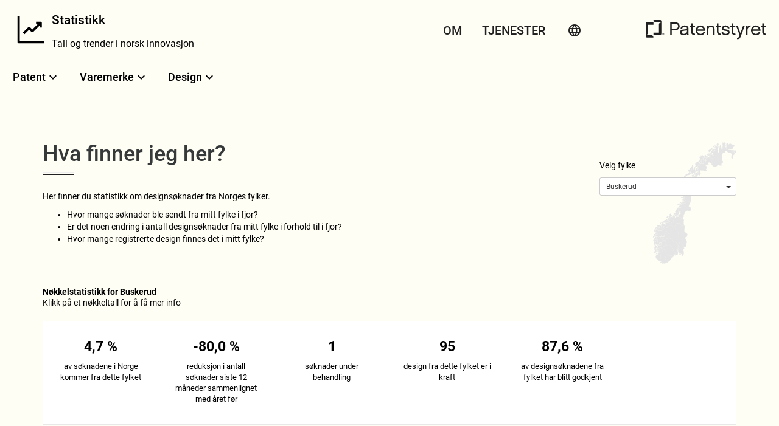

--- FILE ---
content_type: text/html; charset=utf-8
request_url: https://statistics.patentstyret.no/Design/County/Buskerud
body_size: 11541
content:


<!DOCTYPE html>

<html style="margin: 0; height: 100%;" lang="nb-NO">

<head>
    <!-- Google Tag Manager -->
    <script>
        (function (w, d, s, l, i) {
            w[l] = w[l] || [];
            w[l].push({ "gtm.start": new Date().getTime(), event: "gtm.js" });
            var f = d.getElementsByTagName(s)[0],
                j = d.createElement(s),
                dl = l != "dataLayer" ? "&l=" + l : "";
            j.async = true;
            j.src = "https://www.googletagmanager.com/gtm.js?id=" + i + dl;
            f.parentNode.insertBefore(j, f);
        })(window, document, "script", "dataLayer", "GTM-W4MTM3");
    </script>
    <!-- End Google Tag Manager -->

    <meta charset="utf-8">
    <meta http-equiv="X-UA-Compatible" content="IE=edge,chrome=1">
    <title>Fylkesstatistikk - Buskerud  | Patentstyret</title>
    <meta name="description" content="Statistikk fra Patentstyret">
    <meta name="viewport" content="width=device-width, initial-scale=1">
    <link href="/node_modules/material-icons/iconfont/outlined.css" rel="stylesheet" />

    <script src="/dist/js/vendor.js"></script>

    <link href="/Content/css?v=-HgfbdZRc5pUjMiqFhm99SM_PMifDh18e4DmW17kYOA1" rel="stylesheet"/>

    <link href="/dist/css/vendor?v=q3DMkS-lZ6NarWaokt9CPSoAcGNR3He8bG3FVrkd50s1" rel="stylesheet"/>


    <link rel="shortcut icon" href="/favicon.ico" />
    <!--[if IE]>
        <link href="/Content/ie.css" media="screen, projection" rel="stylesheet" type="text/css" />
    <![endif]-->
    <noscript>Nettleseren st&#248;tter ikke Javascript. Javascript m&#229; v&#230;re aktivert for &#229; bruke denne tjenesten. Vennligst kontakt din IT-ansvarlige.</noscript>
</head>
<body style="margin: 0;">
    <!-- Google Tag Manager (noscript) -->
    <noscript>
        <iframe src="https://www.googletagmanager.com/gtm.js?id=GTM-W4MTM3" height="0" width="0"
                style="display: none; visibility: hidden"></iframe>
    </noscript>
    <!-- End Google Tag Manager (noscript) -->


    <div style="display: flex; flex-direction: column; justify-content: space-between; height: 100%">
        
        <div class="header">
            <a href="#alertCriterium" class="main-content-shortcut" tabindex="1">Hopp til hovedinnholdet</a>
            

<div class="main-header-container">
    <div class="main-header d-flex">
        <div class="header-logo">
            <div class="stat-logo">
                <span class="fake-aria-label">Statistikk</span>
                <a href="/" class="app-logo no-border"> </a>
            </div>
            <div class="title-wrapper">
                <div class="flex-container">
                    <span class="title"> Statistikk</span>
                    <span class="beta-tag"></span>
                </div>
                <div class="sub-title"> Tall og trender i norsk innovasjon</div>
            </div>
        </div>

        <!-- Mobile -->

        
<!-- Mobile -->
<div class="header-mobile-menu-items hide-on-big-screen hidden-print">
    <div class="menu-items-small-screen">
        <div class="mobile-header-dropdown language">
            


<a title="Velg spr&#229;k" class="dropdown no-border" href="#" role="button" id="dropdownMenuLink" data-toggle="dropdown" aria-haspopup="true" aria-expanded="false">
    <i class="material-icons-outlined">language</i>
</a>

<ul class="dropdown-menu dropdown-border" aria-labelledby="dropdownMenuLink">
    <div class="dropdown-arrow arrow-language"></div>
    <li class="header-dropdown-item"> <i style="visibility: visible" class="material-icons-outlined">check</i><a href="/Culture/SetCulture?cultureName=nb-NO">Norsk</a></li>
    <li class="header-dropdown-item"> <i style="visibility: hidden" class="material-icons-outlined">check</i><a href="/Culture/SetCulture?cultureName=en-US">English</a></li>
</ul>


        </div>
        <div class="menu-item burger-menu">
            <!-- Use any element to open/show the overlay navigation menu -->
            <span class="header-menu-mobile">
                <span class="top"></span>
                <span class="middle"></span>
                <span class="bottom"></span>
            </span>
        </div>
        <div id="myNav" class="overlay">
            <!-- Overlay content -->
            <div class="overlay-content">
                <div class="mobile-header-dropdown">
                    <a class="mobile-header-dropdown-header" id="aboutMenu">
                        Om <i class="material-icons-outlined toggle pull-right"
                            style="cursor: default">keyboard_arrow_down</i>
                    </a>
                    <ul class="mobile-header-dropdown-content" aria-labelledby="aboutMenu">
                        <li class="mobile-header-dropdown-item">
                            <a href="/About"> Om tjenesten</a>
                        </li>
                        <li class="mobile-header-dropdown-item">
                            <a href="https://search.patentstyret.no/feedback">Tilbakemelding </a>
                        </li>
                        <li class="mobile-header-dropdown-item">
                            <a href="https://services.patentstyret.no/#/news">Nyheter</a>
                        </li>
                    </ul>
                </div>

                <div class="mobile-header-dropdown">
                    <a class="mobile-header-dropdown-header" id="servicesMenu">
                        Tjenester <i class="material-icons-outlined toggle pull-right"
                            style="cursor: default">keyboard_arrow_down</i>
                    </a>
                    <ul class="mobile-header-dropdown-content" aria-labelledby="servicesMenu">
                        <li class="mobile-header-dropdown-item">
                            <a href="https://services.patentstyret.no">Oversikt digitale tjenester</a>
                            <i class="material-icons">
                                <span class="service-icon mat-icon patentstyretdrop-black" role="img"></span>
                            </i>
                        </li>
                        <li class="mobile-header-dropdown-item">
                            <a href="https://search.patentstyret.no/mymessages">Mine meldinger i Altinn</a>
                            <i class="material-icons">
                                <span class="service-icon message-black" role="img"></span>
                            </i>
                        </li>
                        <li class="mobile-header-dropdown-item">
                            <a href="https://search.patentstyret.no/#/trademark/my-cases">Mine varslinger</a>
                            <i class="material-icons">
                                <span class="service-icon mat-icon alert-black" role="img"></span>
                            </i>
                        </li>
                        <li class="mobile-header-dropdown-item">
                            <a href="https://account.patentstyret.no">Mine saker</a>
                            <i class="material-icons">
                                <span class="service-icon mat-icon account-black" role="img"></span>
                            </i>
                        </li>
                        <li class="mobile-header-dropdown-item">
                            <a href="https://payment.patentstyret.no">
                                Betaling
                            </a>
                            <i class="material-icons">
                                <span class="service-icon mat-icon e-payment-black" role="img"></span>
                            </i>
                        </li>
                        <li class="mobile-header-dropdown-item">
                            <a href="https://search.patentstyret.no/advanced">S&#248;k</a>
                            <i class="material-icons">
                                <span class="service-icon mat-icon search-black" role="img"></span>
                            </i>
                        </li>
                        <li class="mobile-header-dropdown-item">
                            <a class="classification"
                                href="https://services.patentstyret.no/tmclassification/">Produktvelger</a>
                            <i class="material-icons">
                                <span class="service-icon  product-selector-black" role="img"></span>
                            </i>
                        </li>
                        <li class="mobile-header-dropdown-item">
                            <a href="https://statistics.patentstyret.no">Statistikk</a>
                            <i class="material-icons">
                                <span class="service-icon  stat-black" role="img"></span>
                            </i>
                        </li>
                        <li class="mobile-header-dropdown-item">
                            <a href="https://www.patentstyret.no">Patentstyret.no</a>
                            <i class="material-icons">
                                <span class="service-icon mat-icon patentstyret-black" role="img"></span>
                            </i>
                        </li>
                    </ul>
                </div>

                <div class="mobile-header-dropdown">
                    <a class="mobile-header-dropdown-header" id="externalServicesMenu">
                        Eksterne tjenester <i class="material-icons-outlined toggle pull-right"
                            style="cursor: default">keyboard_arrow_down</i>
                    </a>
                    <ul class="mobile-header-dropdown-content" aria-labelledby="externalServicesMenu">
                        <li class="mobile-header-dropdown-item">
                            <a href="https://services.patentstyret.no/#/international-databases"
                                target="_blank">Internasjonale databaser</a>
                            <i class="material-icons">
                                <span class="service-icon mat-icon international-database-black" role="img"></span>
                            </i>
                        </li>
                        <li class="mobile-header-dropdown-item">
                            <a href="https://www.navnesok.no/" target="_blank">Navnes&#248;k </a>
                            <i class="material-icons">
                                <span class="service-icon mat-icon name-search-black" role="img"></span>
                            </i>
                        </li>
                        <li class="mobile-header-dropdown-item">
                            <a href="https://altinn.no/sok?q=patentstyret&context=schema"
                                target="_blank"> Send s&#248;knad eller melding</a>
                            <i class="material-icons">
                                <span class="service-icon mat-icon altinn-black" role="img"></span>
                            </i>
                        </li>
                    </ul>
                </div>
            </div>
        </div>
    </div>
</div>
        <!-- Desktop -->
        <div class="header-menu hidden-print hide-on-small-screen">
            <div class="header-menu-items">
                <!-- About menu -->
                <div class="header-menu-item">
                    <div class="dropdown" href="#" role="button" id="aboutLink" data-toggle="dropdown"
                        aria-haspopup="true" aria-expanded="false" tabindex="0">
                        Om
                    </div>
                    <ul class="dropdown-menu about-dropdown dropdown-border" aria-labelledby="aboutLink">
                        <div class="dropdown-arrow arrow-about"></div>
                        <li class="header-dropdown-item">
                            <a href="/About"> Om tjenesten</a>
                        </li>
                        <li>
                            <div class="dropdown-divider"></div>
                        </li>
                        <li class="header-dropdown-item">
                            <a href="https://search.patentstyret.no/feedback">Tilbakemelding</a>
                        </li>
                        <li class="header-dropdown-item">
                            <a href="https://services.patentstyret.no/#/news">Nyheter</a>
                        </li>
                    </ul>

                </div>
                <!-- Services -->
                <div class="header-menu-item">
                    <div class="dropdown" href="#" role="button" id="serviceLinks" data-toggle="dropdown"
                        aria-haspopup="true" aria-expanded="false" tabindex="0">
                        Tjenester
                    </div>
                    <ul class="dropdown-menu services-dropdown dropdown-border" aria-labelledby="serviceLinks">
                        <div class="dropdown-arrow arrow-services"></div>
                        <li class="header-dropdown-item" tabindex="0">
                            <a href="https://services.patentstyret.no">Oversikt digitale tjenester</a>

                            <i class="material-icons-outlined">
                                <span class="service-icon mat-icon patentstyretdrop-black" role="img"></span>
                            </i>
                        </li>
                        <li class="header-dropdown-item" tabindex="0">
                            <a href="https://search.patentstyret.no/mymessages" title="nb-NO_AltinnMsg">Mine meldinger i Altinn </a>
                            <i class="material-icons-outlined">
                                <span class="service-icon message-black" role="img"></span>
                            </i>
                        </li>
                        <li class="header-dropdown-item" tabindex="0">
                            <a href="https://search.patentstyret.no/#/trademark/my-cases">
                                Mine varslinger
                            </a>
                            <i class="material-icons-outlined">
                                <span class="service-icon mat-icon alert-black" role="img"></span>
                            </i>
                        </li>
                        <li class="header-dropdown-item" tabindex="0">
                            <a href="https://account.patentstyret.no">
                                Mine saker
                            </a>
                            <i class="material-icons-outlined">
                                <span class="service-icon mat-icon account-black" role="img"></span>
                            </i>
                        </li>
                        <li class="header-dropdown-item" tabindex="0">
                            <a href="https://payment.patentstyret.no">
                                Betaling
                            </a>
                            <i class="material-icons-outlined">
                                <span class="service-icon mat-icon e-payment-black" role="img"></span>
                            </i>
                        </li>
                        <li class="header-dropdown-item" tabindex="0">
                            <a href="https://search.patentstyret.no/advanced">
                                S&#248;k
                            </a>
                            <i class="material-icons-outlined">
                                <span class="service-icon mat-icon  search-black" role="img"></span>
                            </i>
                        </li>
                        <li class="header-dropdown-item" tabindex="0">
                            <a href="https://services.patentstyret.no/tmclassification/">
                                Produktvelger
                            </a>
                            <i class="material-icons-outlined">
                                <span class="service-icon mat-icon product-selector-black" role="img"></span>
                            </i>
                        </li>
                        <li class="header-dropdown-item" tabindex="0">
                            <a class="mat-menu-ripple mat-ripple" rel="nofollow" href="https://statistics.patentstyret.no">
                                Statistikk
                            </a>
                            <i class="material-icons-outlined">
                                <span class="service-icon mat-icon  stat-black" role="img"></span>
                            </i>
                        </li>
                        <li class="header-dropdown-item" tabindex="0">
                            <a href="https://www.patentstyret.no">Patentstyret.no </a>
                            <i class="material-icons-outlined">
                                <span class="service-icon mat-icon patentstyret-black" role="img"></span>
                            </i>
                        </li>
                        <li>
                            <div class="dropdown-divider"></div>
                        </li>
                        <li class="header-dropdown-item" tabindex="0">
                            <a href="https://services.patentstyret.no/#/international-databases"
                                target="_blank">Internasjonale databaser</a>
                            <i class="material-icons-outlined">
                                <span class="service-icon mat-icon international-database-black" role="img"></span>
                            </i>
                        </li>
                        <li class="header-dropdown-item" tabindex="0">
                            <a href="https://www.navnesok.no/" target="_blank">Navnes&#248;k </a>
                            <i class="material-icons-outlined">
                                <span class="service-icon mat-icon name-search-black" role="img"></span>
                            </i>
                        </li>
                        <li class="header-dropdown-item" tabindex="0">
                            <a href="https://altinn.no/sok?q=patentstyret&context=schema" target="_blank">
                                 Send s&#248;knad eller melding
                            </a>
                            <i class="material-icons-outlined">
                                <span class="service-icon mat-icon altinn-black" role="img"></span>
                            </i>
                        </li>
                    </ul>
                </div>

                <!-- Language -->
                <div class="header-menu-item">
                    


<a title="Velg spr&#229;k" class="dropdown no-border" href="#" role="button" id="dropdownMenuLink" data-toggle="dropdown" aria-haspopup="true" aria-expanded="false">
    <i class="material-icons-outlined">language</i>
</a>

<ul class="dropdown-menu dropdown-border" aria-labelledby="dropdownMenuLink">
    <div class="dropdown-arrow arrow-language"></div>
    <li class="header-dropdown-item"> <i style="visibility: visible" class="material-icons-outlined">check</i><a href="/Culture/SetCulture?cultureName=nb-NO">Norsk</a></li>
    <li class="header-dropdown-item"> <i style="visibility: hidden" class="material-icons-outlined">check</i><a href="/Culture/SetCulture?cultureName=en-US">English</a></li>
</ul>


                </div>
                <!-- Login / User name -->
                <div class="header-menu-item" style="visibility:hidden">
                </div>
            </div>
            <a href="https://www.patentstyret.no" target="_self"
                class="hide-on-small-screen pull-right patentstyret-logo "><span
                    class="fake-aria-label-ps-logo">Forsiden Patentstyret</span> </a>
        </div>
    </div>
</div>

        </div>

        
        <div style="flex:auto">
            <div class="graphic-dt-15" style="display:flex; flex-direction:column">
                <div>
                    <div class="detailed-domain-statistics">
                        <div class="domain-menu-items">
    <div class="domain-menu-item">
        <div style="display: flex; align-items: center;" class="dropdown" href="#" role="button" id="patentStatistics" data-toggle="dropdown" aria-haspopup="true" aria-expanded="false" tabindex="0">
            <span>Patent</span> <span class="material-icons-outlined">expand_more</span>
        </div>
        <ul class="dropdown-menu dropdown-border">
            <div class="dropdown-arrow arrow-patent"></div>
            <li class="domain-dropdown-item">
                <a href="/Patent">N&#248;kkeltall</a>
            </li>
            <li class="domain-dropdown-item">
                <a href="/Patent/County/Oslo">Fylkesvis</a>
            </li>
            <li class="domain-dropdown-item">
                <a href="/Patent/Norway">Norske s&#248;kere </a>
            </li>
            <li class="domain-dropdown-item">
                <a href="/Patent/International">Alle s&#248;kere </a>
            </li>
            <li class="domain-dropdown-item">
                <a href="/Patent/ProcessingTime/2017">Behandlingstid </a>
            </li>
            <li class="domain-dropdown-item">
                <a href="/Patent/OtherStatistics">Andre rapporter </a>
            </li>
        </ul>
    </div>

    <div class="domain-menu-item">
        <div style="display: flex; align-items: center;" class="dropdown" href="#" role="button" id="trademarkStatistics" data-toggle="dropdown" aria-haspopup="true" aria-expanded="false" tabindex="0">
            <span>Varemerke</span> <span class="material-icons-outlined">expand_more</span>
        </div>
        <ul class="dropdown-menu dropdown-border">
            <div class="dropdown-arrow arrow-trademark"></div>
            <li class="domain-dropdown-item">
                <a href="/Trademark">N&#248;kkeltall</a>
            </li>
            <li class="domain-dropdown-item">
                <a href="/Trademark/County/Oslo">Fylkesvis</a>
            </li>
            <li class="domain-dropdown-item">
                <a href="/Trademark/Norway">Norske s&#248;kere </a>
            </li>
            <li class="domain-dropdown-item">
                <a href="/Trademark/International">Alle s&#248;kere </a>
            </li>
            <li class="domain-dropdown-item">
                <a href="/Trademark/ProcessingTime">Behandlingstid </a>
            </li>
            <li class="domain-dropdown-item">
                <a href="/Trademark/OtherStatistics">Andre rapporter </a>
            </li>
        </ul>
    </div>

    <div class="domain-menu-item">
        <div style="display: flex; align-items: center;" class="dropdown" href="#" role="button" id="designStatistics" data-toggle="dropdown" aria-haspopup="true" aria-expanded="false" tabindex="0">
            <span>Design</span> <span class="material-icons-outlined">expand_more</span>
        </div>
        <ul class="dropdown-menu dropdown-border">
            <div class="dropdown-arrow arrow-design"></div>
            <li class="domain-dropdown-item">
                <a href="/Design">N&#248;kkeltall</a>
            </li>
            <li class="domain-dropdown-item">
                <a href="/Design/County/Oslo">Fylkesvis</a>
            </li>
            <li class="domain-dropdown-item">
                <a href="/Design/Norway">Norske s&#248;kere </a>
            </li>
            <li class="domain-dropdown-item">
                <a href="/Design/International">Alle s&#248;kere </a>
            </li>
            <li class="domain-dropdown-item">
                <a href="/Design/ProcessingTime">Behandlingstid </a>
            </li>
            <li class="domain-dropdown-item">
                <a href="/Design/OtherStatistics">Andre rapporter </a>
            </li>
        </ul>
    </div>
</div>
                    </div>
                    <section class="container" style="padding-top:5rem; padding-bottom: 3rem" role="main">
                        <noscript>
                            <div class="alert-danger text-center">
                                <h3>Nettleseren st&#248;tter ikke Javascript. Javascript m&#229; v&#230;re aktivert for &#229; bruke denne tjenesten. Vennligst kontakt din IT-ansvarlige.</h3>
                            </div>
                        </noscript>
                        

<div class="row">
    <div class="statistic-page-intro col-md-6">
        <h1 class="statistic-page-intro-header">Hva finner jeg her?</h1>
        <hr class="header-separator"/>
        <P>Her finner du statistikk om designsøknader fra Norges fylker.</P>
<P></P>
<UL>
<LI>Hvor mange søknader ble sendt fra mitt fylke i fjor?</LI>
<LI>Er det noen endring i antall designsøknader fra mitt fylke i forhold til i fjor?</LI>
<LI>Hvor mange registrerte design finnes det i mitt fylke?</LI></UL>
<P></P>
    </div>

    <div class="geographic-region-selection-top col-md-6">
        <div class="geographic-region-selection-inner norway">
            <div>
                <span class="geographic-region-selection-header">Velg fylke</span>
                <div class="btn-group visible-md visible-lg">
                    <button type="button" class="btn btn-default btn-sm">Buskerud</button>
                    <button type="button" class="btn btn-default dropdown-toggle btn-sm" data-toggle="dropdown">
                        <span class="caret"></span>
                        <span class="sr-only">Toggle Dropdown</span>
                    </button>
                    <ul class="dropdown-menu" role="menu">
                        <li><a href="/Design/Norway">Alle</a></li>
                                <li><a href="/Design/County/Agder">Agder</a></li>
                                <li><a href="/Design/County/Akershus">Akershus</a></li>
                                <li><a href="/Design/County/Buskerud">Buskerud</a></li>
                                <li><a href="/Design/County/Finnmark">Finnmark</a></li>
                                <li><a href="/Design/County/Innlandet">Innlandet</a></li>
                                <li><a href="/Design/County/Jan_Mayen">Jan Mayen</a></li>
                                <li><a href="/Design/County/M%C3%B8re_og_Romsdal">M&#248;re og Romsdal</a></li>
                                <li><a href="/Design/County/Nordland">Nordland</a></li>
                                <li><a href="/Design/County/Oslo">Oslo</a></li>
                                <li><a href="/Design/County/Rogaland">Rogaland</a></li>
                                <li><a href="/Design/County/Svalbard">Svalbard</a></li>
                                <li><a href="/Design/County/Telemark">Telemark</a></li>
                                <li><a href="/Design/County/Troms">Troms</a></li>
                                <li><a href="/Design/County/Tr%C3%B8ndelag">Tr&#248;ndelag</a></li>
                                <li><a href="/Design/County/Vestfold">Vestfold</a></li>
                                <li><a href="/Design/County/Vestland">Vestland</a></li>
                                <li><a href="/Design/County/%C3%98stfold">&#216;stfold</a></li>

                    </ul>
                </div>
                <select class="county-selector hidden-md hidden-lg" id="Counties" name="Counties"><option value="http://statistics.patentstyret.no/Design/Norway">Alle</option><option value="http://statistics.patentstyret.no/Design/County/Agder">Agder</option><option value="http://statistics.patentstyret.no/Design/County/Akershus">Akershus</option><option selected="selected" value="http://statistics.patentstyret.no/Design/County/Buskerud">Buskerud</option><option value="http://statistics.patentstyret.no/Design/County/Finnmark">Finnmark</option><option value="http://statistics.patentstyret.no/Design/County/Innlandet">Innlandet</option><option value="http://statistics.patentstyret.no/Design/County/Jan_Mayen">Jan Mayen</option><option value="http://statistics.patentstyret.no/Design/County/M%C3%B8re_og_Romsdal">M&#248;re og Romsdal</option><option value="http://statistics.patentstyret.no/Design/County/Nordland">Nordland</option><option value="http://statistics.patentstyret.no/Design/County/Oslo">Oslo</option><option value="http://statistics.patentstyret.no/Design/County/Rogaland">Rogaland</option><option value="http://statistics.patentstyret.no/Design/County/Svalbard">Svalbard</option><option value="http://statistics.patentstyret.no/Design/County/Telemark">Telemark</option><option value="http://statistics.patentstyret.no/Design/County/Troms">Troms</option><option value="http://statistics.patentstyret.no/Design/County/Tr%C3%B8ndelag">Tr&#248;ndelag</option><option value="http://statistics.patentstyret.no/Design/County/Vestfold">Vestfold</option><option value="http://statistics.patentstyret.no/Design/County/Vestland">Vestland</option><option value="http://statistics.patentstyret.no/Design/County/%C3%98stfold">&#216;stfold</option></select>
            </div>
        </div>
        
    </div>
</div>

<div class="">
    <h2 class="overview-stats-header">N&#248;kkelstatistikk for  Buskerud </h2>
    <p class="more-info-key-stat">Klikk p&#229; et n&#248;kkeltall for &#229; f&#229; mer info</p>
    <div class="overview-stats">
        <div class="overview-stat col-md-2 col-sm-2" title="Klikk for &#229; vise/skjule beskrivelse av verdier">
    <span class="overview-stat-value">4,7 % </span>
    <dfn class="overview-stat-explanation">av s&#248;knadene i Norge kommer fra dette fylket</dfn>
    <dfn class="overview-stat-extended-explanation">Tallet er beregnet ut ifra totalt antall s&#248;knader fra Norge og s&#248;knader fra dette fylket. Teller saker fra siste 10 &#229;r.</dfn>
</div>

<div class="overview-stat col-md-2 col-sm-2" title="Klikk for &#229; vise/skjule beskrivelse av verdier">
    <span class="overview-stat-value">-80,0 % </span>
    <dfn class="overview-stat-explanation">reduksjon i antall s&#248;knader siste 12 m&#229;neder sammenlignet med &#229;ret f&#248;r </dfn>
    <dfn class="overview-stat-extended-explanation">Antall designs&#248;knader fra fylket siste 12 m&#229;neder sammenlignet med samme periode &#229;ret f&#248;r. Omfatter nasjonale s&#248;knader og internasjonale s&#248;knader der Norge er utpekt.</dfn>
</div>

<div class="overview-stat col-md-2 col-sm-2" title="Klikk for &#229; vise/skjule beskrivelse av verdier">
    <span class="overview-stat-value">1</span>
    <dfn class="overview-stat-explanation">s&#248;knader under behandling</dfn>
    <dfn class="overview-stat-extended-explanation">Antall designs&#248;knader fra fylket som er under behandling.</dfn>
</div>

<div class="overview-stat col-md-2 col-sm-2" title="Klikk for &#229; vise/skjule beskrivelse av verdier">
    <span class="overview-stat-value">95</span>
    <dfn class="overview-stat-explanation">design fra dette fylket er i kraft</dfn>
    <dfn class="overview-stat-extended-explanation">Antall design som er i kraft som er fra dette fylket. Dette inkluderer ogs&#229; design som har blitt besluttet gjeldende i Norge.</dfn>
</div>

<div class="overview-stat col-md-2 col-sm-2" title="Klikk for &#229; vise/skjule beskrivelse av verdier">
    <span class="overview-stat-value">87,6 % </span>
    <dfn class="overview-stat-explanation">av designs&#248;knadene fra fylket har blitt godkjent</dfn>
    <dfn class="overview-stat-extended-explanation">Viser hvor stor andel av designs&#248;knadene fra fylket som har blitt registrert (omfatter nasjonale- og internasjonale saker siste 10 &#229;r).</dfn>
</div>
        <div class="overview-extended-description">
            
        </div> 
    </div>

    <div class="statistic-item-parent ">
        <h2 class="statistic-item-header">Antall s&#248;knader fra fylket</h2>
        <div class="statistic-item col-md-8" id="ApplicationsFromCountyStatistics"></div>
        <div id="MoreInforApplicationsFromCounty"  class="statistic-item-text col-md-4">
            Denne grafen viser antall designsøknader mottatt fra det valgte fylke for hvert år. For inneværende år telles antall søknader mottatt hittil i år.<p>En sak kan ha søkere fra flere fylker.</p>
        </div>
    </div>

    <div class="statistic-item-parent ">
        <h2 class="statistic-item-header">Antall registreringer fra fylket hvert &#229;r</h2>
        <div class="statistic-item col-md-8" id="RegistrationsFromCountyStatistics"></div>
        <div id="MoreInfoRegistrationsFromCountyStatistics"  class="statistic-item-text col-md-4">
            Denne grafen viser hvor mange designsøknader som blir registrert (godkjent), fra dette fylket for hvert år. En sak kan ha søkere fra flere fylker.
        </div>
    </div>

    <div class="statistic-compositeitem-parent">
        <h2 class="statistic-item-header">S&#248;knader pr. Locarno-klasse</h2>
        
    
    <div id="year-and-sort">
        <div class="btn-group">
            <button type="button" class="btn btn-default btn-sm"></button>
            <button type="button" class="btn btn-default dropdown-toggle btn-sm" data-toggle="dropdown">
                <span class="caret"></span>
                <span class="sr-only">Toggle Dropdown</span>
            </button>
            <ul class="dropdown-menu" role="menu">
                    <li><a class="yeardropdown" href="#" data-year="2026">2026</a></li>
                    <li><a class="yeardropdown" href="#" data-year="2025">2025</a></li>
                    <li><a class="yeardropdown" href="#" data-year="2024">2024</a></li>
                    <li><a class="yeardropdown" href="#" data-year="2023">2023</a></li>
                    <li><a class="yeardropdown" href="#" data-year="2022">2022</a></li>
                    <li><a class="yeardropdown" href="#" data-year="2021">2021</a></li>
                    <li><a class="yeardropdown" href="#" data-year="2020">2020</a></li>
                    <li><a class="yeardropdown" href="#" data-year="2019">2019</a></li>
                    <li><a class="yeardropdown" href="#" data-year="2018">2018</a></li>
                    <li><a class="yeardropdown" href="#" data-year="2017">2017</a></li>
            </ul>
        </div>

        <select class="year-select form-control input-sm" id="Year" name="Year"><option value="2026">2026</option><option value="2025">2025</option><option value="2024">2024</option><option value="2023">2023</option><option value="2022">2022</option><option value="2021">2021</option><option value="2020">2020</option><option value="2019">2019</option><option value="2018">2018</option><option value="2017">2017</option></select>
        <span>Sorter:</span>
    
        <input id="SortByClass" type="button" value="Klasse" class="btn btn-primary btn-sm"/>
        <input id="SortyByAmount" type="button" value="Antall" class="btn btn-primary btn-sm"/>
    </div>

        <div class="statistic-tallitem col-md-8" id="ApplicationsPerProductClass"></div>
        
        <div class="statistic-tallitem-right col-md-4">
            <p>
                <span class="visible-md visible-lg multitoken">Grafen til venstre </span><span class="visible-sm visible-xs multitoken">Grafen over </span>viser hvor mange s&#248;knader som har blitt mottatt totalt for hver Locarno-klasse for valgt &#229;r. For &#229; se mer informasjon om Locarno-klassen eller fordelingen over &#229;rene, trykk p&#229; klassen du er interessert i.
            </p>
            <h3 id="ProductClassGraphHeader">Antall mottatte s&#248;knader for klasse</h3>
            <p>Denne grafen viser antall s&#248;knader over flere &#229;r for en enkel Locarno-klasse. For &#229; velge en annen klasse kan du trykke p&#229; klassenummeret p&#229; grafen for antall mottatte s&#248;knader per klasse.</p>
            <div class="statistic-item" id="ApplicationsForOneProductClass"></div>
            <div id="ProductClassDescription">
                <h3>Hva omfatter klassen?</h3>
                <p>Klassebeskrivelse</p>
            </div>
        </div>
    </div>
</div>



<div class="row site-description">
    <div class="col-md-8">
        <h2 class="site-description-header">Utfyllende info om data p&#229; siden</h2>
        <p class="site-description-body">Datagrunnlag: Alle designsøknader og registrerte design fra norske søkere de siste 10 år, både nasjonale søknader og internasjonale søknader der Norge er utpekt. Dataene oppdateres daglig.</p>
    </div>
</div>







                    </section>
                </div>
            </div>
        </div>

        
        <div class="footer">
            






<div class="main-footer-container ps-footer">
    <div class="footer-container">
        <div class="footer-title">
            <span>Trenger du hjelp?</span>
        </div>

        <div class="footer-body">
            <div class="footer-col contact-info adress">
                <div class="contact-info-element">
                    <span><span class="no-padding">E-post:</span></span>
                    <span>
                        <a tabindex="0" href="mailto:post@patentstyret.no">
                            post@patentstyret.no
                        </a>
                    </span>
                </div>
                <div class="contact-info-element">
                    <span style="width: 60px"><span class="no-padding">Bes&#248;k:</span></span>
                    <span>
                        <span class="no-padding">
                            Innspurten 11C<br />
                            0663 Oslo
                        </span>
                    </span>
                </div>
            </div>

            <div class="footer-col contact-info customer-service">
                <div class="contact-info-element">
                    <span>
                        <span class="no-padding">Kundesenter:</span>
                    </span>
                    <span>
                        <a tabindex="0" href="tel: +47 22 38 73 00">+47 22 38 73 00</a>
                    </span>
                </div>
                <div class="contact-info-element">
                    <span>
                        <span class="no-padding">
Mandag til fredag 9.00 - 15.45                        </span>
                    </span>
                </div>
                <div class="contact-info-element">
                    <a tabindex="0" href="https://www.patentstyret.no/om-oss/kontakt-oss/">
                        Kontakt oss
                    </a>
                </div>
            </div>

            <div class="footer-col news-info">
                <div>
                    <a href="https://www.patentstyret.no/aktuelt">
                        Nyheter fra Patentstyret
                    </a>
                </div>
                    <div>
                        <a href="https://www.patentstyret.no/meld-deg-pa-nyhetsbrev">
                            Meld deg p&#229; nyhetsbrevet v&#229;rt
                        </a>
                    </div>
                <div>
                    <a href="https://user.patentstyret.no/help/TermOfUse">
                        Brukervilk&#229;r og personvern
                    </a>
                </div>
                <div>
                    <a href="https://npi.int/">
                        Partner of Nordic Patent Institute
                    </a>
                </div>
            </div>

            <div class="footer-col social-media-info">
                <div class="social-media-link">
                    <span class="fake-aria-label" title="Patentstyret p&#229; Facebook">Patentstyret p&#229; Facebook</span>
                    <a tabindex="0" href="https://www.facebook.com/patentstyret" title="Patentstyret p&#229; Facebook">
                        <div class="facebook-icon no-border"></div>
                    </a>
                </div>
                <div class="social-media-link">
                    <span class="fake-aria-label" title="Patentstyret p&#229; Twitter">Patentstyret p&#229; Twitter</span>
                    <a tabindex="0" href="https://twitter.com/patentstyret" title="Patentstyret p&#229; Twitter">
                        <div class="twitter-icon no-border"></div>
                    </a>
                </div>
                <div class="social-media-link">
                    <span class="fake-aria-label" title="Patentstyret p&#229; Instagram">Patentstyret p&#229; Instagram</span>
                    <a tabindex="0" href="https://www.instagram.com/patentstyret" title="Patentstyret p&#229; Instagram">
                        <div class="instagram-icon no-border"></div>
                    </a>
                </div>
                <div class="social-media-link">
                    <span class="fake-aria-label" title="Patentstyret p&#229; LinkedIn">Patentstyret p&#229; LinkedIn</span>
                    <a tabindex="0" href="https://www.linkedin.com/company/patentstyret/" title="Patentstyret p&#229; LinkedIn">
                        <div class="linkedin-icon no-border"></div>
                    </a>
                </div>
            </div>
        </div>

        <div class="contact-info-element copyright">
            <span>&#169; Patentstyret</span>
        </div>
    </div>
</div>

        </div>
    </div>

    
    <script src="/bundles/designscripts?v=K8lH-5li8q9KksopcMEdKv_DXuB0vC1Jx48dhSkjyAY1"></script>

    <script type="text/javascript">
        var totalApplicationsFromCountyStatistics = [["2017",15],["2018",7],["2019",13],["2020",17],["2021",12],["2022",13],["2023",10],["2024",15],["2025",4],["2026",0]];
        var registrationsFromCountyStatistics = [["2017",11],["2018",7],["2019",13],["2020",12],["2021",12],["2022",11],["2023",9],["2024",12],["2025",7],["2026",1]];
        var applicationsPerProductClassStatistics = [{"label":"2017","data":[[0,0],[1,1],[1,2],[0,3],[0,4],[0,5],[1,6],[5,7],[1,8],[2,9],[0,10],[1,11],[1,12],[0,13],[0,14],[0,15],[0,16],[0,17],[0,18],[0,19],[0,20],[0,21],[1,22],[1,23],[0,24],[0,25],[0,26],[0,27],[0,28],[0,29],[0,30],[0,31],[1,32]]},{"label":"2018","data":[[0,0],[0,1],[1,2],[0,3],[0,4],[0,5],[0,6],[0,7],[0,8],[2,9],[0,10],[0,11],[1,12],[1,13],[0,14],[1,15],[0,16],[0,17],[0,18],[0,19],[0,20],[1,21],[0,22],[0,23],[0,24],[0,25],[0,26],[0,27],[0,28],[0,29],[0,30],[0,31],[0,32]]},{"label":"2019","data":[[0,0],[0,1],[1,2],[0,3],[0,4],[0,5],[0,6],[1,7],[0,8],[1,9],[0,10],[1,11],[0,12],[0,13],[0,14],[1,15],[0,16],[0,17],[0,18],[2,19],[0,20],[2,21],[3,22],[0,23],[0,24],[0,25],[0,26],[0,27],[0,28],[1,29],[0,30],[0,31],[0,32]]},{"label":"2020","data":[[0,0],[0,1],[3,2],[1,3],[1,4],[0,5],[2,6],[0,7],[2,8],[2,9],[0,10],[3,11],[0,12],[1,13],[0,14],[0,15],[0,16],[0,17],[0,18],[0,19],[0,20],[1,21],[1,22],[0,23],[0,24],[1,25],[0,26],[0,27],[0,28],[0,29],[0,30],[0,31],[1,32]]},{"label":"2021","data":[[0,0],[1,1],[1,2],[0,3],[0,4],[0,5],[1,6],[1,7],[1,8],[1,9],[0,10],[0,11],[1,12],[1,13],[0,14],[0,15],[0,16],[0,17],[0,18],[0,19],[1,20],[2,21],[0,22],[1,23],[0,24],[0,25],[0,26],[0,27],[0,28],[0,29],[0,30],[0,31],[0,32]]},{"label":"2022","data":[[0,0],[0,1],[1,2],[1,3],[0,4],[0,5],[1,6],[0,7],[0,8],[0,9],[0,10],[0,11],[1,12],[2,13],[0,14],[0,15],[0,16],[0,17],[0,18],[0,19],[0,20],[1,21],[0,22],[0,23],[0,24],[4,25],[0,26],[0,27],[0,28],[0,29],[0,30],[0,31],[1,32]]},{"label":"2023","data":[[0,0],[0,1],[1,2],[0,3],[0,4],[0,5],[0,6],[0,7],[0,8],[1,9],[1,10],[0,11],[0,12],[1,13],[0,14],[0,15],[0,16],[0,17],[0,18],[0,19],[0,20],[1,21],[0,22],[4,23],[1,24],[0,25],[0,26],[0,27],[0,28],[0,29],[0,30],[0,31],[0,32]]},{"label":"2024","data":[[0,0],[0,1],[0,2],[0,3],[0,4],[0,5],[7,6],[1,7],[0,8],[0,9],[0,10],[1,11],[1,12],[0,13],[1,14],[0,15],[0,16],[0,17],[0,18],[0,19],[0,20],[1,21],[0,22],[2,23],[0,24],[0,25],[1,26],[0,27],[0,28],[0,29],[0,30],[0,31],[1,32]]},{"label":"2025","data":[[0,0],[0,1],[0,2],[1,3],[0,4],[0,5],[1,6],[0,7],[0,8],[1,9],[0,10],[0,11],[0,12],[0,13],[0,14],[0,15],[0,16],[0,17],[0,18],[1,19],[0,20],[0,21],[0,22],[0,23],[0,24],[0,25],[0,26],[0,27],[0,28],[0,29],[0,30],[0,31],[0,32]]}];
        var locarnoClassDescriptions = ["Klasse er ikke ført inn i registeret","Næringsmidler","Bekledningsgjenstander og sysaker","Reiseartikler; futteraler, parasoller og personlige eiendeler ikke innbefattet i andre klasser ","Børstevarer","Tekstilmetervarer, ikke forarbeidede, flate stoffer (folier) av syntetisk eller naturlig materiale","Møblering","Husholdningsvarer ikke innbefattet i andre klasser ","Verktøy og jernhandelvarer ","Emballasje og beholdere for transport og håndtering av varer","Klokker, ur og andre måleinstrumenter, kontroll- og signalinstrumenter ","Prydgjenstander","Transportmidler og løfte- eller heiseanordninger ","Utstyr for produksjon, distribusjon eller transformering (omforming) av elektrisk energi ","Utstyr for registrering, telekommunikasjon og databehandling ","Maskiner ikke spesifisert annet steds ","Fotografiske-, kinematografiske- og optiske apparater","Musikkinstrumenter","Trykke- og kontormaskiner","Papirhandlervarer, kontorutstyr, materiell for kunstnere og for undervisning","Salgs- og reklameutstyr, skilt ","Spill, leketøy, telt og sportsartikler","Våpen, pyrotekniske artikler, artikler for jakt, fiske og utryddelse av skadedyr ","Utstyr for distribusjon av væsker og gasser og for sanitær-, oppvarmings-, ventilasjons- og luftkondisjoneringsanlegg. Fast brensel","Lege- og laboratorieutstyr","Bygninger og bygningselementer","Belysningsartikler","Tobakk og artikler for røkere","Farmasøytiske og kosmetiske produkter, toalettartikler og -apparater","Innretninger og utstyr mot brannfare, for å hindre ulykker og for redningsarbeid","Pleie og behandling av dyr","Maskiner og apparater til å tilberede mat og drikke - ikke spesifisert annet steds","Grafiske symboler og logoer, overflatemønster, ornamentering","Udefinert"];
        var selectedYearProductClassArray;
        var orderedByClassDescending = true;
        var orderedByAmountAscending = true;
        
        $(function () {
            $('.county-selector').change(function (event) {
                window.location.href = this.value;
            });
            
            var selectedYear = '2026';
            var model = new LocarnoSearch(selectedYear);
            model.yearChanged = function(year) {
                selectedYear = year;
                changeYear(year);
            };

            $.plot($("#ApplicationsFromCountyStatistics"), [totalApplicationsFromCountyStatistics], GlobalFlotSettings.BarsWithCategories().xaxisLabel("&#197;r").yaxisLabel("S&#248;knader"));
            $.plot($("#RegistrationsFromCountyStatistics"), [registrationsFromCountyStatistics], GlobalFlotSettings.BarsWithCategories().xaxisLabel("&#197;r").yaxisLabel("Saker"));
            $.plot($("#ApplicationsForOneProductClass"), [(model.getProductClassStats(applicationsPerProductClassStatistics, 1))], GlobalFlotSettings.BarsWithCategoriesNiceLabels().xaxisLabel("&#197;r").yaxisLabel("S&#248;knader"));
            $("#ProductClassGraphHeader").text("Mottatte søknader for klasse {0}".format(1));
            $("#ProductClassDescription p").text(locarnoClassDescriptions[1]);
            
            changeYear(selectedYear);

            function changeYear(year) {
                selectedYearProductClassArray = model.applicationsPerLocarnoClassOneYear(applicationsPerProductClassStatistics, year);
                model.drawProductClassGraph(selectedYearProductClassArray, applicationsPerProductClassStatistics, locarnoClassDescriptions, GlobalFlotSettings.BarsWithCategoriesHorizontalNiceLabels().xaxisLabel("S&#248;knader").yaxisLabel("Klasse"), GlobalFlotSettings.BarsWithCategoriesNiceLabels().xaxisLabel("&#197;r").yaxisLabel("S&#248;knader"), {
                    receivedApplicationsForClass: 'Mottatte s&#248;knader for klasse {0}'
                });
            };
        });

    </script>

    <script src="/bundles/scripts?v=qluOU2GDcaDJapsAu0MpOwqUNHAG_sfs7Kh-XcliUVo1"></script>

    
    <script>
        document.addEventListener('keydown', (event) => {
            var name = event.key;
            var code = event.code;
            if (name == "Tab" && code == "Tab") {
                document.body.classList.add('user-is-tabbing');
            }
        }, false);
        document.addEventListener('mousedown', (event) => {
            if (event.button == 0) {
                document.body.classList.remove('user-is-tabbing');
            }
        }, false);

        $(function () {
            $('.language-select ul li a').click(function (event) {
                event.preventDefault();
                $.post(this.href, {});
            });
            $("nav").scrollNav({ "bootstrap_mobile": true });
        });
    </script>
    <script>
        (function (i, s, o, g, r, a, m) {
            i['GoogleAnalyticsObject'] = r;
            i[r] = i[r] || function () {
                (i[r].q = i[r].q || []).push(arguments)
            }, i[r].l = 1 * new Date();
            a = s.createElement(o),
                m = s.getElementsByTagName(o)[0];
            a.async = 1;
            a.src = g;
            m.parentNode.insertBefore(a, m)
        })(window, document, 'script', '//www.google-analytics.com/analytics.js', 'ga');

        ga('create', 'UA-366976-11', 'patentstyret.no');
        ga('set', 'anonymizeIp', true);
        ga('send', 'pageview');

    </script>

</body>

</html>

--- FILE ---
content_type: text/css; charset=utf-8
request_url: https://statistics.patentstyret.no/Content/css?v=-HgfbdZRc5pUjMiqFhm99SM_PMifDh18e4DmW17kYOA1
body_size: 5247
content:
.icons-sprite,.icons-anonymous,.anonymous-user,.icons-authenticated,.authenticated-user{background-image:url('/images/icons-sa322802e04.png');background-repeat:no-repeat}.icons-anonymous,.anonymous-user{background-position:0 0}.icons-authenticated,.authenticated-user{background-position:0 -20px}@viewport{width:device-width;initial-scale:1;}@-ms-viewport{width:device-width;initial-scale:1;}body{font-size:13px;font-family:Verdana;color:#5a5a5a}h1,h2,h3{font-weight:normal;color:#363939}h1{font-size:26px}h2{font-size:24px}h3{font-size:22px}a{color:#007cab}a:focus,a:hover{text-decoration:underline}a{color:#006f9a}html{background-color:#fff}input[type="checkbox"],input[type="checkbox"]:focus,input[type="checkbox"]:active{outline:0 none}.field-validation-error{color:red}.field-validation-valid{display:none}.input-validation-error{border:1px solid red;background-color:#fee}.validation-summary-errors{font-weight:bold;color:red}.validation-summary-valid{display:none}.statistics-logo:hover{color:#363939}#ApplicationsPerNiceClass .flot-tick-label.tickLabel:hover,#ApplicationsPerProductClass .flot-y-axis>.flot-tick-label.tickLabel:hover{font-weight:bold}.anonymous-user{padding-left:20px}.authenticated-user{padding-left:20px}.navbar-inverse{background-color:#363939;border:none;border-radius:0}.navbar{margin-bottom:0}.navbar-inverse .navbar-nav>.active>a,.navbar-inverse .navbar-nav>.active>a:hover,.navbar-inverse .navbar-nav>.active>a:focus{background-color:#363939}.navbar-nav .active a span{border-bottom:2px solid #f79120}.navbar-nav .menu-item a{font-size:14px}.navbar-nav .menu-item:nth-child(1) .active a span{border-bottom:2px solid #f79120}.navbar-nav .menu-item:not(.menu-item-preferences):hover a span,.navbar-nav .menu-item:not(.active):hover a span{border-bottom:2px solid #c4c4c4}.navbar-nav .menu-item:nth-child(1).active a span{border-bottom:2px solid #f79120}.navbar-nav .menu-item a{font-size:14px;color:#5b5d5d}.navbar-nav .dropdown-menu a{color:#363939;font-size:14px}.navbar-nav a:hover{text-decoration:none}.navbar-nav .active a span{border-bottom:2px solid #f79120}.navbar .nav>li>a{color:#fff;text-shadow:none}.navbar .nav>li>a:hover{color:#d8d8d8}.dropdown-toggle>img{vertical-align:middle}.navbar.affix{position:fixed;top:0;width:100%;z-index:1100}.navbar-inverse .navbar-nav>.open>a,.navbar-inverse .navbar-nav>.open>a:focus{background-color:#222!important}.dropdown-menu>.active>a,.dropdown-menu>.active>a:hover,.dropdown-menu>.active>a:focus{text-decoration:none;background-color:#e8e8e8;outline:0}.dropdown-menu>li>a:hover,.dropdown-menu>li>a:focus,.dropdown-menu>li>a:active{text-decoration:none;background-color:#f5f5f5;outline:0}.navbar-brand{display:none;padding:15px 5px 5px 15px}.affix .navbar-brand{display:inherit}.navbar{min-height:0}.nav>li>a:hover,.nav>li>a:focus{text-decoration:none;background-color:#f5f5f5}@media screen and (min-width:767px){.affix-top .navbar-collapse{padding-left:0}.navbar-collapse{padding-left:0}.navbar-nav:not(.navbar-right)>li:first-child>a{padding-left:0}}.header-separator{content:'';display:block;border-bottom:2px solid #212121;height:2px;width:52px;float:left;clear:left;margin:0}.header-separator+p{margin-top:40px}.btn-primary{border-color:#008bc0;background-color:#008bc0}.button-icon{content:"";padding-right:15px}.button-icon+span[class=""],.button-icon+span:not([class]){padding-left:5px}header{background-color:#f5f5f5;background-image:url('[data-uri]');background-size:100%;background-image:-webkit-gradient(linear,50% 0%,50% 100%,color-stop(0%,#fefefe),color-stop(100%,#f5f5f5),color-stop(100%,#f5f5f5));background-image:-moz-linear-gradient(top,#fefefe 0%,#f5f5f5 100%,#f5f5f5 100%);background-image:-webkit-linear-gradient(top,#fefefe 0%,#f5f5f5 100%,#f5f5f5 100%);background-image:linear-gradient(to bottom,#fefefe 0%,#f5f5f5 100%,#f5f5f5 100%);background-image:-ms-linear-gradient(top,#fefefe 0%,#f5f5f5 100%,#f5f5f5 100%);position:relative;min-height:150px;width:100%;margin-bottom:40px;margin-top:50px}header .container{padding-top:40px;line-height:1.4}header .span9{margin-left:0}header>a>img,.content{margin-left:2em;margin-right:2em}header+.alert-warning{margin-top:-40px;margin-bottom:40px}.logo{color:#363939}.logo .title{float:left;font-size:34px;font-weight:bolder;height:39px;line-height:37px}.logo .sub-title{float:left;clear:left;margin-top:-5px;font-size:13px}.logo:hover{color:#363939}.logo:before{content:"";float:left;padding-bottom:70px;padding-left:70px}.logo .logo-wrapper{height:70px;display:inline-block;margin-left:10px}.logo .logo-wrapper div{height:70px;margin-top:-24px;margin-left:80px}.statistics-logo:before{background:url("../Images/Stat-60px.png") no-repeat scroll left center transparent}.ps-logo{margin-top:-5px}footer{margin-top:5em;width:100%;background-color:#e8e8e8}footer ul{list-style:none;margin-left:0;padding-left:0}footer h3{font-size:18px}.footer-copyright{margin-top:15px;clear:left;float:left}.logo-link{display:inline-block;float:right}.side-nav>li>a{padding:5px 15px}.side-nav>li:not(:last-child){border-bottom:1px solid #e8e8e8}.sidebar.affix-bottom,.sidebar.affix{width:263px}.sidebar.affix{position:fixed;top:10px}.side-nav>.active{border-right:2px solid #f79120}.sidebar.affix-bottom{position:absolute}.nav-pills{margin-top:25px}.nav-pills>li>a,.nav-pills>li>span,.nav-pills>li.active>a{background-color:#d8d8d8;border-radius:2px 2px 0 0;color:#363939}.nav-pills>li.active{font-weight:bold;color:#363939}.nav-pills>li.active>a{background-color:#fff}.nav-pills>li.active>a:focus,.nav-pills>li.active>a:hover,.nav-pills>li>a:focus,.nav-pills>li>a:hover{background-color:#c4c4c4;color:#363939}.nav-pills>li>a,.nav-pills>li>span{padding:6px 15px}.nav-pills>li>span{display:inline-block}.nav-pills>li.active{border-bottom:2px solid #f79120}.panel-heading .accordion-toggle:not(.collapsed) .patentstyreticon-chevron{transform:rotate(-90deg);-ms-transform:rotate(-90deg);-moz-transform:rotate(-90deg);-webkit-transform:rotate(-90deg);-o-transform:rotate(-90deg)}.panel-heading .accordion-toggle:not(.collapsed) .patentstyreticon-chevron:after{background-image:url("/Images/Icons/Arrow_Single_Bold_DARKGREY.png");background-position:0 3px}.panel-heading .accordion-toggle.collapsed .patentstyreticon-chevron{transform:rotate(90deg);-ms-transform:rotate(90deg);-moz-transform:rotate(90deg);-webkit-transform:rotate(90deg);-o-transform:rotate(90deg)}.panel-heading .accordion-toggle.collapsed .patentstyreticon-chevron:after{background-image:url("/Images/Icons/Arrow_Single_Bold_DARKGREY.png");background-position:5px 0}.patentstyreticon-chevron:after{content:"";background-repeat:no-repeat;padding-left:21px}.borderTop{border-top:.5px dashed #dcdcdc;padding-top:10px}.casehistory-detail-header{font-size:16px}.form-group>.patentstyreticon{margin-top:10px;margin-right:10px}.patentstyreticon{background-repeat:no-repeat;height:15px;width:15px}.patentstyreticon-info-sign{background-image:url("/Images/Icons/Info_Line_BLUE.png");background-position:center center}.side-nav li:last-child a{padding-top:30px}#search .input-group{width:320px}.search-wrapper{display:inline-table}.input-group-btn>.btn+.btn{margin-left:-6px}#search .form-control,#year-and-sort .form-control{display:inline-block}.site-description{padding-top:40px;overflow:hidden}.statistic-page-intro{margin-bottom:40px}.statistic-page-intro-header{margin-top:0}.geographic-region-selection{margin-top:10em}.geographic-region-selection>p{margin-top:1em}.geographic-region-selection>select{width:200px;margin-top:0}.geographic-region-selection~.geographic-region-selection{float:left;clear:left;margin-top:2em}.geographic-region-selection-inner{height:200px;padding-top:28px;width:100%}.geographic-region-selection-top{min-height:200px}.geographic-region-selection-top .btn-group>.btn:first-child:not(:last-child):not(.dropdown-toggle){min-width:200px;text-align:left}.geographic-region-selection-top select{min-width:200px}.geographic-region-selection-top div:first-child{float:right}.geographic-region-selection-header{display:block;padding-bottom:10px}.home-overview-stats{margin-bottom:60px}.overview-stats{overflow:hidden}.overview-stats .overview-extended-description{float:left;clear:left}.overview-extended-description{overflow:hidden}.overview-extended-description{margin:1em}.overview-stat{margin:26px 0;text-align:center;hyphens:none}.overview-stat-explanation{margin:.5em;display:block;word-wrap:break-word}.overview-stats>h5,.overview-stats>p{margin:1em;clear:left}.more-info-key-stat{margin-bottom:20px}.overview-stats-header{margin-bottom:0}.multitoken{float:left;margin-right:.5em}.statistic-item{height:300px;margin-left:0}.statistic-item-parent{overflow:hidden;margin-top:3em;clear:left}.statistic-compositeitem-parent{width:100%;overflow:hidden;margin-top:3em}.statistic-compositeitem-parent>select{float:left}.statistic-tallitem{height:900px}.statistic-tallitem-parent{overflow:hidden;margin-right:5em;margin-top:3em;max-width:100%;width:100%}.statistic-tallitem-right{float:right}.statistic-item-header-with-dropdown{height:4.5em}.legend-top{margin-bottom:15px}.legend-top .legendLabel{padding-right:8px;padding-left:3px}.statistic-compositeitem-parent>#legend{clear:left}.statistic-tallitem-right>.statistic-item{width:100%}.innovator-list{counter-reset:li;padding:0;margin-bottom:2em;overflow:hidden;margin-top:2em}.innovator-list,.innovator-list:before,.innovator-list:after{-webkit-box-sizing:content-box;-moz-box-sizing:content-box;box-sizing:content-box}.innovator-list li,.innovator-list li:before,.innovator-list li:after,.innovator-list a,.innovator-list a:before,.innovator-list a:after{-webkit-box-sizing:content-box;-moz-box-sizing:content-box;box-sizing:content-box}.innovator-list a{position:relative;display:block;padding:1em 1em 1em 2em;margin:.5em 0;boarder-radius:.3em;transition:all .3s ease-out}.innovator-list ol{padding-left:1px}.innovator-list a:before{content:counter(li);counter-increment:li;position:absolute;left:-1.3em;top:50%;margin-top:-1.3em;height:2em;width:2em;line-height:2em;border:.3em solid #fff;text-align:center;font-weight:bold;border-radius:2em;transition:all .3s ease-out}.innovator-list-extended-discription div span{padding:1em;display:inline-block}.innovator-list-extended-discription p{position:relative;display:block;padding:.5em .5em .5em 2em;transition:all .3s ease-out}@media screen and (max-width:991px){.geographic-region-selection-top,.geographic-region-selection-inner{height:auto;min-height:0}}.other-stats-section ul{margin-top:20px}.list-group-item label{margin-bottom:0}.list-group-item input[type="checkbox"],.list-group-item input[type="radio"]{margin-right:10px}#TotalApplicationsGroupedByIpc{height:370px}@media(min-width:768px){.navbar-fixed-top .navbar-collapse,.navbar-static-top .navbar-collapse,.navbar-fixed-bottom .navbar-collapse{padding-left:0;padding-right:15px}}.statistic-page-intro-header{color:#363939}.overview-stat{cursor:pointer;-webkit-hyphens:none;hyphens:none}.overview-stat-value{font-size:23px;font-weight:bold}.overview-stat-value-text{text-transform:lowercase}.overview-stat-value-text:first-letter {text-transform:uppercase}.overview-stat-explanation{font-size:small;font-style:normal;-ms-hyphens:none;-moz-hyphens:none}.overview-stat-extended-explanation{display:none}.overview-stats{background-color:#fff;border:1px solid #e8e8e8}.overview-extended-description{display:none}.more-info-key-stat{display:inline-block}.overview-extended-description span{display:block}.overview-stats-header,.statistic-item-header{font-size:14px;font-weight:bold}.innovator-list{list-style:none;text-shadow:0 1px 0 rgba(255,255,255,.5)}.innovator-list li{list-style:none;background:#f5f5f5;color:#363939;text-decoration:none;font-size:15px}.innovator-list-extended-discription{display:none}.innovator-list a{text-decoration:none;color:#363939;height:2em}.innovator-list a:hover{background:#e8e8e8}.innovator-list a:before{background:#00c3ff}#MoreInfoInnovatorList{float:left;margin-top:1em}.year-select{margin-bottom:0;width:7em;display:none!important}#search,#year-and-sort{margin-bottom:10px}#search input,#search select,#year-and-sort input,#year-and-sort select{margin-bottom:0}#searchType{width:10em;display:none!important}.filter{margin-right:3em}.filter h6{margin-top:0}.filter label{font-weight:normal}.filter input[type="checkbox"],.filter input[type="radio"]{margin-top:0;height:20px;float:left}.geographic-region-selection-inner{background-size:contain}.geographic-region-selection-inner.norway{background:url("/Images/Norgeskart-200.png") no-repeat top right}.geographic-region-selection-inner.world{background:url("/Images/Verdenskart-200.png") no-repeat top right}.geographic-region-selection-inner.processingtime{background:url("/Images/Klokke_400.png") no-repeat scroll right top/60% auto transparent;height:200px}.geographic-region-selection-inner.home{background:url("/Images/Stats_400.png") no-repeat scroll right top/60% auto transparent;height:250px}.geographic-region-selection-inner.keynumbers{background:url("/Images/Lyspaere_400.png") no-repeat scroll right top/55% auto transparent;height:250px}.statistic-tallitem-right h5{margin-top:2em}.statistic-item-text ol{list-style-type:upper-alpha}.statistic-compositeitem-parent h3{font-size:14px}@media(max-width:991px){.overview-stat>dfn{font-size:11px}.geographic-region-selection-inner{height:auto}.geographic-region-selection-inner.norway,.geographic-region-selection-inner.world,.geographic-region-selection-inner.processingtime,.geographic-region-selection-inner.home,.geographic-region-selection-inner.keynumbers{background:none;height:auto}.geographic-region-selection-inner div:first-child{float:none}}@media screen and (min-width:1280px) and (max-width:1380px){#NorwegianApplicationsPerMonthPerYear div.xAxis div.tickLabel,#ApplicationsPerMonthPerYear div.xAxis div.tickLabel,#numberOfDesignsThisYear div.xAxis div.tickLabel,#numberOfDesigns div.xAxis div.tickLabel,#numberOfPatentsThisYear div.xAxis div.tickLabel,#numberOfPatents div.xAxis div.tickLabel,#numberOfTrademarksThisYear div.xAxis div.tickLabel,#numberOfTrademarks div.xAxis div.tickLabel,#ApplicationsPerMonthForEachYearInNorway div.xAxis div.tickLabel,#ApplicationsPerMonthForEachYear div.xAxis div.tickLabel{transform:rotate(45deg);-ms-transform:rotate(45deg);-moz-transform:rotate(45deg);-webkit-transform:rotate(45deg);-o-transform:rotate(45deg)}}@media screen and (min-width:1280px) and (max-width:1570px){#ApplicationsForOneProductClass div.xAxis div.tickLabel{transform:rotate(45deg);-ms-transform:rotate(45deg);-moz-transform:rotate(45deg);-webkit-transform:rotate(45deg);-o-transform:rotate(45deg)}}.vertical-x-axis div.xAxis div.tickLabel{transform:rotate(45deg);-ms-transform:rotate(45deg);-moz-transform:rotate(45deg);-webkit-transform:rotate(45deg);-o-transform:rotate(45deg)}.media-heading{font-size:20px;font-weight:normal;line-height:1.2em}.media-object{width:64px}#ApplicationsPerNiceClass .flot-tick-label.tickLabel{cursor:pointer}#ApplicationsPerNiceClass .flot-y-axis>.flot-tick-label.tickLabel{z-index:10}#ApplicationsPerProductClass .flot-tick-label.tickLabel{cursor:pointer}#ApplicationsPerProductClass .flot-y-axis>.flot-tick-label.tickLabel{z-index:10}#NumberOfApplicationsPerArea,#ApplicationsPerMonthForEachYearInNorway{height:35em}.statistics-logo:before{background:transparent url("/Images/Stat-60px.png") center left no-repeat}.ps-logo{float:right}.preferences{background-image:url("/Images/icon-cog.png");background-repeat:no-repeat;padding-left:15px!important;height:15px!important}.preferences-dropdown{padding-left:15px!important}.legend .legendColorBox{padding-right:3px;padding-bottom:2px}

--- FILE ---
content_type: image/svg+xml
request_url: https://statistics.patentstyret.no/dist/assets/icons/external-icons/FB_round_white.svg
body_size: 1135
content:
<?xml version="1.0" encoding="UTF-8"?>
<svg width="32px" height="32px" viewBox="0 0 32 32" version="1.1" xmlns="http://www.w3.org/2000/svg" xmlns:xlink="http://www.w3.org/1999/xlink">
    <!-- Generator: Sketch 55.1 (78136) - https://sketchapp.com -->
    <title>FB round white</title>
    <desc>Created with Sketch.</desc>
    <g id="Forsider" stroke="none" stroke-width="1" fill="none" fill-rule="evenodd">
        <g id="FB-round" fill="#FFFFFF">
            <path d="M32,16.0943026 C32,7.20565815 24.8365625,0 16,0 C7.1634375,0 0,7.20565815 0,16.0943026 C0,24.1274342 5.85096875,30.7856974 13.5,31.9929902 L13.5,20.7465619 L9.4375,20.7465619 L9.4375,16.0943026 L13.5,16.0943026 L13.5,12.5485265 C13.5,8.51489194 15.8886875,6.28683694 19.5434375,6.28683694 C21.2939687,6.28683694 23.125,6.60117878 23.125,6.60117878 L23.125,10.5618861 L21.1074375,10.5618861 C19.1198438,10.5618861 18.5,11.802499 18.5,13.0752692 L18.5,16.0943026 L22.9375,16.0943026 L22.228125,20.7465619 L18.5,20.7465619 L18.5,31.9929902 C26.1490313,30.7856974 32,24.1274342 32,16.0943026" id="Fill-1"></path>
        </g>
    </g>
</svg>

--- FILE ---
content_type: image/svg+xml
request_url: https://statistics.patentstyret.no/dist/assets/logos/ds-logo-secondary-no.svg
body_size: 6064
content:
<svg width="260" height="42" viewBox="0 0 260 42" fill="none" xmlns="http://www.w3.org/2000/svg">
<g clip-path="url(#clip0_3402_63513)">
<path d="M56.2064 8.23057V18.4263H64.3872C67.5889 18.4263 69.8798 16.9248 69.8798 13.3312C69.8798 9.73758 67.5889 8.23609 64.3872 8.23609H56.2064V8.23057ZM56.2064 32.4531H52.8501V5.03439H64.3872C70.0399 5.03439 73.1974 8.47346 73.1974 13.3312C73.1974 18.189 70.0344 21.628 64.3872 21.628H56.2064V32.4531Z" fill="#212121"/>
<path d="M89.0183 21.5066C87.6769 22.6934 85.2646 22.9694 82.8523 23.124C78.4251 23.4 77.437 24.9401 77.437 26.6403C77.437 28.8539 79.5678 29.8034 82.1788 29.8034C85.6565 29.8034 88.9355 28.3019 89.0128 24.6255V21.5066H89.0183ZM89.057 30.118C87.5941 31.8955 85.226 32.9223 82.0629 32.9223C77.8731 32.9223 74.1194 31.0234 74.1194 26.6403C74.1194 22.2573 77.161 20.5571 82.4162 20.2811C87.3954 20.0437 89.0128 19.1329 89.0128 17.5155C89.0128 15.8981 87.4727 14.6726 84.0336 14.6726C81.8973 14.6726 79.0931 15.3461 78.7398 18.3104H75.2621C75.4994 14.242 78.8557 11.5924 84.0723 11.5924C89.2888 11.5924 92.2918 14.1206 92.2918 17.913V29.1355C92.2918 30.1622 92.5678 31.6637 92.8824 32.4531H89.5648C89.2888 31.8624 89.0901 31.0675 89.0514 30.1236" fill="#212121"/>
<path d="M106.33 32.4531C101.588 33.0051 97.8009 30.2008 97.8009 25.0229V15.3019H95.0353V12.1002H97.8009V7.12102H101.118V12.1002H106.247V15.3019H101.118V25.0229C101.118 28.6166 103.834 29.5274 106.324 29.3673V32.4476L106.33 32.4531Z" fill="#212121"/>
<path d="M124.679 20.1652C123.851 16.8476 121.085 14.634 118.121 14.634C115.316 14.634 112.352 16.6875 111.48 20.1652H124.679ZM127.919 26.1325C126.495 30.4769 123.017 32.9278 118.319 32.9278C112.473 32.9278 107.886 28.2633 107.886 22.3015C107.886 16.3397 112.468 11.5924 118.121 11.5924C123.376 11.5924 128.432 15.9367 128.394 23.1682H111.287C111.723 27.3966 114.963 29.8862 118.319 29.8862C121.206 29.8862 123.26 28.5006 124.364 26.1325H127.919Z" fill="#212121"/>
<path d="M148.758 32.4531H145.44V20.0879C145.44 16.969 143.701 14.6726 140.461 14.6726C137.22 14.6726 135.128 16.9635 135.128 20.0051V32.4531H131.772V12.1057H135.012V14.3193C136.398 12.6191 138.49 11.5924 140.941 11.5924C145.92 11.5924 148.763 15.1473 148.763 20.2038V32.4531H148.758Z" fill="#212121"/>
<path d="M162.271 32.4531C157.529 33.0051 153.742 30.2008 153.742 25.0229V15.3019H150.977V12.1002H153.742V7.12102H157.06V12.1002H162.188V15.3019H157.06V25.0229C157.06 28.6166 159.776 29.5274 162.265 29.3673V32.4476L162.271 32.4531Z" fill="#212121"/>
<path d="M172.754 32.9665C167.813 32.9665 164.219 30.3168 163.667 26.011H167.068C167.504 28.3792 169.834 29.842 172.759 29.842C175.922 29.842 177.854 28.3019 177.854 26.5244C177.854 25.1002 177.302 24.0348 172.323 23.3614C167.383 22.6493 164.38 21.4624 164.38 17.6314C164.38 14.7057 166.908 11.5868 172.362 11.5868C177.065 11.5868 180.222 13.955 180.659 17.9461H177.258C176.783 15.7711 174.846 14.6671 172.356 14.6671C169.668 14.6671 167.736 15.9312 167.736 17.51C167.736 18.9728 168.884 19.4862 172.87 20.1155C177.374 20.8276 181.089 21.6943 181.089 26.3202C181.089 30.3885 177.611 32.9554 172.754 32.9554" fill="#212121"/>
<path d="M193.548 32.4531C188.806 33.0051 185.02 30.2008 185.02 25.0229V15.3019H182.254V12.1002H185.02V7.12102H188.337V12.1002H193.465V15.3019H188.337V25.0229C188.337 28.6166 191.053 29.5274 193.543 29.3673V32.4476L193.548 32.4531Z" fill="#212121"/>
<path d="M204.671 36.3614C203.247 40.1537 200.995 41.6938 196.927 41.2633V38.183C199.576 38.3817 200.68 37.5482 201.547 35.18L202.612 32.3372L194.829 12.1057H198.467L204.395 28.3074L210.203 12.1057H213.796L204.671 36.3669V36.3614Z" fill="#212121"/>
<path d="M226.222 14.9486C222.706 14.7499 219.703 16.6102 219.703 20.6786V32.4531H216.347V12.1057H219.587V14.3966C221.127 12.2217 223.893 11.355 226.222 11.631V14.9486Z" fill="#212121"/>
<path d="M243.936 20.1652C243.108 16.8476 240.343 14.634 237.378 14.634C234.574 14.634 231.61 16.6875 230.738 20.1652H243.936ZM247.177 26.1325C245.752 30.4769 242.275 32.9278 237.577 32.9278C231.731 32.9278 227.144 28.2633 227.144 22.3015C227.144 16.3397 231.726 11.5924 237.378 11.5924C242.634 11.5924 247.69 15.9367 247.651 23.1682H230.544C230.98 27.3966 234.221 29.8862 237.577 29.8862C240.464 29.8862 242.518 28.5006 243.622 26.1325H247.177Z" fill="#212121"/>
<path d="M259.851 32.4531C255.109 33.0051 251.322 30.2008 251.322 25.0229V15.3019H248.557V12.1002H251.322V7.12102H254.64V12.1002H259.768V15.3019H254.64V25.0229C254.64 28.6166 257.356 29.5274 259.845 29.3673V32.4476L259.851 32.4531Z" fill="#212121"/>
<path d="M4.96268 27.9265V10.2454H16.7206V5.01783H2.35164C0.910879 5.01783 -0.259399 6.18811 -0.259399 7.62887V35.0641C-0.259399 36.5049 0.910879 37.6752 2.35164 37.6752H16.7206C16.7206 34.7881 14.3801 32.4476 11.493 32.4476H1.04336V31.8403C3.20727 31.8403 4.96268 30.0849 4.96268 27.921V27.9265Z" fill="#212121"/>
<path d="M28.4785 9.54438V27.2255H16.7206V32.4531H31.0896C32.5303 32.4531 33.7006 31.2828 33.7006 29.842V2.4068C33.7006 0.966032 32.5303 -0.204247 31.0896 -0.204247H16.7206C16.7206 2.6828 19.0611 5.02336 21.9482 5.02336H32.3979V5.63057C30.234 5.63057 28.4785 7.38599 28.4785 9.5499V9.54438Z" fill="#212121"/>
<path d="M37.6309 32.4531C36.422 32.4531 35.4449 31.4705 35.4449 30.2616C35.4449 29.0527 36.422 28.0756 37.6309 28.0756C38.8399 28.0756 39.8169 29.0582 39.8169 30.2616C39.8169 31.465 38.8399 32.4531 37.6309 32.4531ZM37.6309 28.4841C36.6649 28.4841 35.881 29.2845 35.881 30.2616C35.881 31.2386 36.6649 32.0446 37.6309 32.0446C38.597 32.0446 39.3808 31.2442 39.3808 30.2616C39.3808 29.279 38.597 28.4841 37.6309 28.4841ZM38.735 31.4208H38.2161L37.78 30.5817H37.1948V31.4153H36.7422V29.0085H37.8959C38.4038 29.0085 38.7239 29.3176 38.7239 29.7924C38.7239 30.1346 38.5252 30.4161 38.2216 30.5265L38.735 31.4208ZM37.9014 30.1622C38.0891 30.1622 38.2768 30.0628 38.2768 29.7924C38.2768 29.5219 38.1333 29.4225 37.9014 29.4225H37.1948V30.1622H37.9014Z" fill="#212121"/>
</g>
<defs>
<clipPath id="clip0_3402_63513">
<rect width="260" height="41.4013" fill="white"/>
</clipPath>
</defs>
</svg>


--- FILE ---
content_type: text/javascript; charset=utf-8
request_url: https://statistics.patentstyret.no/bundles/scripts?v=qluOU2GDcaDJapsAu0MpOwqUNHAG_sfs7Kh-XcliUVo1
body_size: 5844
content:
function showTooltip(n,t,i){$("<div id='tooltip'>"+i+"<\/div>").css({position:"absolute",display:"none",top:t+5,left:n+5,border:"1px solid #fdd",padding:"2px","background-color":"#fee",opacity:.8}).appendTo("body").fadeIn(200)}function htmlDecode(n){var t=$("<div/>").html(n),i=t.text();return t.remove(),i}var docCookies={getItem:function(n){return n?decodeURIComponent(document.cookie.replace(new RegExp("(?:(?:^|.*;)\\s*"+encodeURIComponent(n).replace(/[\-\.\+\*]/g,"\\$&")+"\\s*\\=\\s*([^;]*).*$)|^.*$"),"$1"))||null:null},setItem:function(n,t,i,r,u,f){if(!n||/^(?:expires|max\-age|path|domain|secure)$/i.test(n))return!1;var e="";if(i)switch(i.constructor){case Number:e=i===Infinity?"; expires=Fri, 31 Dec 9999 23:59:59 GMT":"; max-age="+i;break;case String:e="; expires="+i;break;case Date:e="; expires="+i.toUTCString()}return document.cookie=encodeURIComponent(n)+"="+encodeURIComponent(t)+e+(u?"; domain="+u:"")+(r?"; path="+r:"")+(f?"; secure":""),!0},removeItem:function(n,t,i){return this.hasItem(n)?(document.cookie=encodeURIComponent(n)+"=; expires=Thu, 01 Jan 1970 00:00:00 GMT"+(i?"; domain="+i:"")+(t?"; path="+t:""),!0):!1},hasItem:function(n){return n?new RegExp("(?:^|;\\s*)"+encodeURIComponent(n).replace(/[\-\.\+\*]/g,"\\$&")+"\\s*\\=").test(document.cookie):!1},keys:function(){for(var n=document.cookie.replace(/((?:^|\s*;)[^\=]+)(?=;|$)|^\s*|\s*(?:\=[^;]*)?(?:\1|$)/g,"").split(/\s*(?:\=[^;]*)?;\s*/),i=n.length,t=0;t<i;t++)n[t]=decodeURIComponent(n[t]);return n}},dateFormat,activeClass,GlobalFlotSettings;$(function(){$(document).one("click",".resendVerificationEmail",function(n){n.preventDefault();$.ajax({url:n.target.href,crossDomain:!0}).done(function(){$(n.target).parent().remove();docCookies.setItem("hideResendVerifyEmailAlert","true",null,null,".patentstyret.no")})})});!function(n){n(function(){var t;navigator.userAgent.match(/IEMobile\/10\.0/)&&(t=document.createElement("style"),t.appendChild(document.createTextNode("@-ms-viewport{width:auto!important}")),document.getElementsByTagName("head")[0].appendChild(t));var r=n(window),i=n(document.body),u=n(".navbar").outerHeight(!0)+30;i.scrollspy({target:".sidebar",offset:130});r.on("load",function(){i.scrollspy("refresh")});n(".container [href=#]").click(function(n){n.preventDefault()});setTimeout(function(){var t=n(".sidebar");t.affix({offset:{top:200,bottom:224}})},100)})}(jQuery),function(n){n.fn.scrollNav=function(t){t&&t.bootstrap_mobile&&n(document.body).append("<style type='text/css'> @media(max-width: 767px) { .navbar-fixed-top, .navbar-fixed-bottom, .navbar-static-top { margin-right: 0; margin-left: 0;} }<\/style>");var i=n(window).scrollTop(),u=this,r=u.height(),o=i,f=r,e=function(){r=u.height()};n(window).resize(e);this.find(".nav-collapse").on("shown",e);this.find(".nav-collapse").on("hidden",e);n(window).scroll(function(){i=n(window).scrollTop();var t=o-i,e=f+t;t<0?f==r&&u.css({position:"absolute",top:i+"px"}):t>0&&(f<=0&&u.css({position:"absolute",top:i-r+"px"}),e>=r&&u.css({position:"fixed",top:"0px"}));f=Math.min(Math.max(e,0),r);o=i})}}(jQuery),function(){for(var n,u=function(){},t=["assert","clear","count","debug","dir","dirxml","error","exception","group","groupCollapsed","groupEnd","info","log","markTimeline","profile","profileEnd","table","time","timeEnd","timeStamp","trace","warn"],i=t.length,r=window.console=window.console||{};i--;)n=t[i],r[n]||(r[n]=u);String.prototype.format||(String.prototype.format=function(){var n=arguments;return this.replace(/{(\d+)}/g,function(t,i){return typeof n[i]!="undefined"?n[i]:t})});Number.prototype.toProperFixed=function(n,t){var f=this,r=Math.pow(10,n),i,u;return i=(Math.round(f*r)/r).toFixed(n),t&&(u=new RegExp("0{1,"+t+"}$"),i=i.replace(u,"")),i}}();dateFormat=function(){var t=/d{1,4}|m{1,4}|yy(?:yy)?|([HhMsTt])\1?|[LloSZ]|"[^"]*"|'[^']*'/g,i=/\b(?:[PMCEA][SDP]T|(?:Pacific|Mountain|Central|Eastern|Atlantic) (?:Standard|Daylight|Prevailing) Time|(?:GMT|UTC)(?:[-+]\d{4})?)\b/g,r=/[^-+\dA-Z]/g,n=function(n,t){for(n=String(n),t=t||2;n.length<t;)n="0"+n;return n};return function(u,f,e){var h=dateFormat;if(arguments.length!=1||Object.prototype.toString.call(u)!="[object String]"||/\d/.test(u)||(f=u,u=undefined),u=u?new Date(u):new Date,isNaN(u))throw SyntaxError("invalid date");f=String(h.masks[f]||f||h.masks["default"]);f.slice(0,4)=="UTC:"&&(f=f.slice(4),e=!0);var o=e?"getUTC":"get",c=u[o+"Date"](),y=u[o+"Day"](),l=u[o+"Month"](),p=u[o+"FullYear"](),s=u[o+"Hours"](),w=u[o+"Minutes"](),b=u[o+"Seconds"](),a=u[o+"Milliseconds"](),v=e?0:u.getTimezoneOffset(),k={d:c,dd:n(c),ddd:h.i18n.dayNames[y],dddd:h.i18n.dayNames[y+7],m:l+1,mm:n(l+1),mmm:h.i18n.monthNames[l],mmmm:h.i18n.monthNames[l+12],yy:String(p).slice(2),yyyy:p,h:s%12||12,hh:n(s%12||12),H:s,HH:n(s),M:w,MM:n(w),s:b,ss:n(b),l:n(a,3),L:n(a>99?Math.round(a/10):a),t:s<12?"a":"p",tt:s<12?"am":"pm",T:s<12?"A":"P",TT:s<12?"AM":"PM",Z:e?"UTC":(String(u).match(i)||[""]).pop().replace(r,""),o:(v>0?"-":"+")+n(Math.floor(Math.abs(v)/60)*100+Math.abs(v)%60,4),S:["th","st","nd","rd"][c%10>3?0:(c%100-c%10!=10)*c%10]};return f.replace(t,function(n){return n in k?k[n]:n.slice(1,n.length-1)})}}();dateFormat.masks={"default":"ddd mmm dd yyyy HH:MM:ss",shortDate:"m/d/yy",mediumDate:"mmm d, yyyy",longDate:"mmmm d, yyyy",fullDate:"dddd, mmmm d, yyyy",shortTime:"h:MM TT",mediumTime:"h:MM:ss TT",longTime:"h:MM:ss TT Z",isoDate:"yyyy-mm-dd",isoTime:"HH:MM:ss",isoDateTime:"yyyy-mm-dd'T'HH:MM:ss",isoUtcDateTime:"UTC:yyyy-mm-dd'T'HH:MM:ss'Z'",norwegianDate:"ddd dd.mm.yyyy",homeDate:"mm-yyyy"};dateFormat.i18n={dayNames:["Sun","Mon","Tue","Wed","Thu","Fri","Sat","Sunday","Monday","Tuesday","Wednesday","Thursday","Friday","Saturday"],monthNames:["Jan","Feb","Mar","Apr","May","Jun","Jul","Aug","Sep","Oct","Nov","Dec","January","February","March","April","May","June","July","August","September","October","November","December"]};Date.prototype.format=function(n,t){return dateFormat(this,n,t)},function(n){n.fn.showHide=function(t){var t=n.extend({speed:0,easing:"",changeText:1,showText:"Vis",hideText:"Skjul"},t);n(this).click(function(){n(".toggleDiv").slideUp(t.speed,t.easing);var i=n(this),r=n(this).attr("rel");return n(r).slideToggle(t.speed,t.easing,function(){t.changeText==1&&(n(r).is(":visible")?i.text(t.hideText):i.text(t.showText))}),!1})}}(jQuery);$(function(){$(".overview-stat").off("click").click(function(n){$(this).children(".overview-stat-extended-explanation").length>0?$(n.target).parents(".overview-stats").children(".overview-extended-description").html()==$(this).children(".overview-stat-extended-explanation").html()?($(n.target).parents(".overview-stats").children(".overview-extended-description").toggle(),n.preventDefault()):($(n.target).parents(".overview-stats").children(".overview-extended-description").html($(this).children(".overview-stat-extended-explanation").html()),$(n.target).parents(".overview-stats").children(".overview-extended-description").is(":hidden")&&$(n.target).parents(".overview-stats").children(".overview-extended-description").show(),n.preventDefault()):($(n.target).parents(".overview-stats").children(".overview-extended-description").empty(),$(n.target).parents(".overview-stats").children(".overview-extended-description").hide(),n.preventDefault())});$(".innovator-list  ol li").off("click").click(function(n){$(this).children(".innovator-list-extended-discription").toggle();n.preventDefault()})});activeClass="active";$(".nav .dropdown-menu li").each(function(){$(this).hasClass(activeClass)&&$(this).parents(".dropdown").addClass(activeClass)});GlobalFlotSettings=GlobalFlotSettings||{},function(){function r(n,t,i){$('<div id="tooltip">'+i+"<\/div>").css({position:"absolute",display:"none",top:t,left:n+2,padding:"2px",size:"10","background-color":"#fff",opacity:.8}).appendTo("body").fadeIn(200)}var t=["#008BC0","#99CC33","#9A9C9C","#F79120","#363939","#F16022"],n="#727474",i;GlobalFlotSettings.points=["circle","square","triangle","diamond","cross"];GlobalFlotSettings.greenAndBlueCategoriesBarWithLegend=function(i){var r={series:{bars:{show:!0,barWidth:.25,hoverable:!0,lineWidth:0,fill:1}},xaxis:{mode:"categories",tickLength:0,axisLabelColor:n},yaxis:{minTickSize:1,tickDecimals:0,autoscaleMargin:.13,axisLabelColor:n},grid:{hoverable:!0,borderWidth:0,clickable:!0},valueLabels:{show:!1,align:"center"},colors:t,legend:{show:!0,backgroundColor:"f3f3f3",position:i}};return r.xaxisLabel=function(n){return this.xaxis.axisLabel=n,this},r.yaxisLabel=function(n){return this.yaxis.axisLabel=n,this},r};GlobalFlotSettings.BarsWithCategories=function(i){var r={series:{bars:{show:!0,barWidth:.5,align:"center",hoverable:!0,lineWidth:0,fill:1},color:i},xaxis:{mode:"categories",tickLength:0,axisLabelColor:n},yaxis:{minTickSize:1,tickDecimals:0,autoscaleMargin:.13,axisLabelColor:n},grid:{hoverable:!0,borderWidth:0},valueLabels:{show:!0,align:"center"},colors:t};return r.xaxisLabel=function(n){return this.xaxis.axisLabel=n,this},r.yaxisLabel=function(n){return this.yaxis.axisLabel=n,this},r};GlobalFlotSettings.StackedBarsWithCategories=function(i){var r={series:{bars:{show:!0,barWidth:.5,align:"center",hoverable:!0,lineWidth:0,fill:1},color:i,stack:!0},xaxis:{mode:"categories",tickLength:0,axisLabelColor:n},yaxis:{minTickSize:1,tickDecimals:0,axisLabelColor:n},grid:{hoverable:!0,borderWidth:0},valueLabels:{show:!1,align:"center"},legend:{backgroundColor:"f3f3f3"},colors:t};return r.xaxisLabel=function(n){return this.xaxis.axisLabel=n,this},r.yaxisLabel=function(n){return this.yaxis.axisLabel=n,this},r};i=null;$.fn.UseTooltip=function(){$(this).bind("plothover",function(n,t,u){if(u){var f=u.series.data[u.dataIndex];i!=f["1"]&&(i=f["1"],$("#tooltip").remove(),r(u.pageX,u.pageY,i))}else $("#tooltip").remove(),i=null})};GlobalFlotSettings.LineWithXAsMonthsAndLegend=function(){var i={series:{lines:{show:!0},points:{radius:3,show:!0,fill:!0},bars:{show:!1},hoverable:!0},grid:{hoverable:!0,borderWidth:0},xaxis:{ticks:[[1,"Jan"],[2,"Feb"],[3,"Mar"],[4,"Apr"],[5,"Mai"],[6,"Jun"],[7,"Jul"],[8,"Aug"],[9,"Sep"],[10,"Okt"],[11,"Nov"],[12,"Des"]],axisLabelColor:n},yaxis:{tickDecimals:0,axisLabelColor:n},colors:t,legend:{backgroundColor:"f3f3f3",position:"ne"}};return i.xaxisTicks=function(n){return this.xaxis.ticks=n,this},i.xaxisLabel=function(n){return this.xaxis.axisLabel=n,this},i.yaxisLabel=function(n){return this.yaxis.axisLabel=n,this},i.legendPosition=function(n){return this.legend.position=n,this},i};GlobalFlotSettings.LineWithXAsYearsAndLegend=function(){var i={series:{lines:{show:!0},ponts:{show:!0},bars:{show:!1},hoverable:!0},grid:{hoverable:!0,borderWidth:0},xaxis:{mode:"categories",axisLabelColor:n},yaxis:{tickDecimals:0,axisLabelColor:n},colors:t,legend:{backgroundColor:"f3f3f3",position:"ne"}};return i.xaxisLabel=function(n){return this.xaxis.axisLabel=n,this},i.yaxisLabel=function(n){return this.yaxis.axisLabel=n,this},i.legendPosition=function(n){return this.legend.position=n,this},i};GlobalFlotSettings.LineWithTimeFormatAsMmyyCurvedLines=function(){var i={series:{lines:{show:!0},ponts:{show:!0},bars:{show:!1},hoverable:!0,curvedLines:{active:!0}},grid:{hoverable:!0,borderWidth:0},xaxis:{mode:"time",timeformat:"%m/%y",axisLabelColor:n},yaxis:{tickDecimals:0,axisLabelColor:n},colors:t,legend:{backgroundColor:"f3f3f3"}};return i.xaxisLabel=function(n){return this.xaxis.axisLabel=n,this},i.yaxisLabel=function(n){return this.yaxis.axisLabel=n,this},i};GlobalFlotSettings.LineWithTimeFormatAsMonthNameYearCurvedLines=function(){var i={series:{lines:{show:!0},points:{radius:3,show:!0,fill:!0},bars:{show:!1},hoverable:!0},grid:{hoverable:!0,borderWidth:0},xaxis:{mode:"time",minTickSize:[1,"month"],max:(new Date).setMonth((new Date).getMonth()-1),axisLabelColor:n},yaxis:{tickDecimals:0,axisLabelColor:n},colors:t,legend:{backgroundColor:"f3f3f3"}};return i.xaxisLabel=function(n){return this.xaxis.axisLabel=n,this},i.yaxisLabel=function(n){return this.yaxis.axisLabel=n,this},i};GlobalFlotSettings.BarsWithCategoriesHorizontal=function(){var i={series:{bars:{show:!0,barWidth:.5,align:"center",hoverable:!0,horizontal:!0,lineWidth:0,fill:1}},xaxis:{minTickSize:1,tickDecimals:0,autoscaleMargin:.05,axisLabelColor:n},yaxis:{mode:"categories",tickLength:0,axisLabelColor:n},grid:{hoverable:!0,clickable:!0,borderWidth:1},colors:t,legend:{backgroundColor:"#f3f3f3",position:"ne"}};return i.xaxisLabel=function(n){return this.xaxis.axisLabel=n,this},i.yaxisLabel=function(n){return this.yaxis.axisLabel=n,this},i.changeVerticalAxisLabels=function(n){return this.yaxis.ticks=n,this},i};GlobalFlotSettings.LineWithLegendPreDefinedCategories=function(){var i={series:{lines:{show:!0},points:{radius:3,show:!0,fill:!0},bars:{show:!1},hoverable:!0},grid:{hoverable:!0,borderWidth:0},xaxis:{mode:"categories",axisLabelColor:n},yaxis:{tickDecimals:0,position:"right",axisLabelColor:n},colors:t,legend:{position:"nw",backgroundColor:"f3f3f3"}};return i.xaxisTicks=function(n){return this.xaxis.ticks=n,this},i.xaxisLabel=function(n){return this.xaxis.axisLabel=n,this},i.yaxisLabel=function(n){return this.yaxis.axisLabel=n,this},i};GlobalFlotSettings.LineWithLegendTimeModeMonthnames=function(){var i={series:{lines:{show:!0},points:{radius:3,show:!0,fill:!0},bars:{show:!1},hoverable:!0},grid:{hoverable:!0,borderWidth:0},xaxis:{mode:"time",timeformat:"%b",monthNames:["Jan","Feb","Mar","Apr","Mai","Jun","Jul","Aug","Sep","Okt","Nov","Des"],axisLabelColor:n},yaxis:{tickDecimals:0,position:"right",axisLabelColor:n},colors:t,legend:{position:"nw",backgroundColor:"f3f3f3"}};return i.monthNames=function(n){return this.xaxis.monthNames=n,this},i.xaxisLabel=function(n){return this.xaxis.axisLabel=n,this},i.yaxisLabel=function(n){return this.yaxis.axisLabel=n,this},i};GlobalFlotSettings.BarsWithCategoriesHorizontalNiceLabels=function(){var i={series:{bars:{show:!0,barWidth:.5,align:"center",horizontal:!0,lineWidth:0,hoverable:!0,autoHighlight:!1,fill:1}},xaxis:{minTickSize:1,tickDecimals:0,autoscaleMargin:.05,axisLabelColor:n},yaxis:{mode:"categories",tickLength:0,axisLabelColor:n},grid:{clickable:!0,hoverable:!0,autoHighlight:!0,borderWidth:0},colors:t,highlightColor:"#F7F711",legend:{show:!0,container:$("#legend"),backgroundColor:"#f3f3f3"},hoverable:!0,autoHighlight:!0};return i.xaxisLabel=function(n){return this.xaxis.axisLabel=n,this},i.yaxisLabel=function(n){return this.yaxis.axisLabel=n,this},i};GlobalFlotSettings.BarsWithCategoriesNiceLabels=function(i){var r={series:{bars:{show:!0,barWidth:.5,align:"center",hoverable:!0,lineWidth:0,fill:1},color:i},xaxis:{mode:"categories",tickLength:0,axisLabelColor:n},yaxis:{minTickSize:1,tickDecimals:0,autoscaleMargin:.05,axisLabelColor:n},grid:{hoverable:!0,borderWidth:0},valueLabels:{show:!0,align:"center"},colors:t};return r.xaxisLabel=function(n){return this.xaxis.axisLabel=n,this},r.yaxisLabel=function(n){return this.yaxis.axisLabel=n,this},r}}();$(".header-menu-mobile").click(function(){let n=$(".header-menu-mobile");n.hasClass("active")?(n.removeClass("active"),$("#myNav").removeClass("open")):(n.addClass("active"),$("#myNav").addClass("open"))});let toggleMenu=function(n){let i=$("#"+n),t=$(".header-mobile-menu-items").find("[aria-labelledby='"+n+"']"),r=$("#"+n).find("i.material-icons");t.hasClass("open")?(r.text("keyboard_arrow_down"),t.removeClass("open"),i.removeClass("open")):(r.text("keyboard_arrow_up"),t.addClass("open"),i.addClass("open"))};$("#aboutMenu").click(function(){toggleMenu("aboutMenu")});$("#servicesMenu").click(function(){toggleMenu("servicesMenu")});$("#externalServicesMenu").click(function(){toggleMenu("externalServicesMenu")});$("#loginMenu").click(function(){toggleMenu("loginMenu")})

--- FILE ---
content_type: image/svg+xml
request_url: https://statistics.patentstyret.no/dist/assets/icons/service-icons/black/Svg/stat-black.svg
body_size: 4627
content:
<?xml version="1.0" encoding="utf-8"?>
<!-- Generator: Adobe Illustrator 23.0.1, SVG Export Plug-In . SVG Version: 6.00 Build 0)  -->
<svg version="1.1" xmlns="http://www.w3.org/2000/svg" xmlns:xlink="http://www.w3.org/1999/xlink" x="0px" y="0px"
	 viewBox="0 0 48 48" style="enable-background:new 0 0 48 48;" xml:space="preserve">
<style type="text/css">
	.st0{display:none;}
	.st1{display:inline;}
	.st2{display:inline;fill:none;stroke:#ED1C24;stroke-width:3;stroke-linejoin:round;stroke-miterlimit:10;}
	.st3{display:inline;fill:none;stroke:#000000;stroke-width:3;stroke-linejoin:round;stroke-miterlimit:10;}
</style>
<g id="Layer_1" class="st0">
	<g class="st1">
		<g>
			<path d="M41.55,40.46c-0.3,0-0.6,0-0.9,0c-0.82,0-1.64,0-2.46,0c-1.21,0-2.42,0-3.63,0c-1.48,0-2.96,0-4.43,0
				c-1.62,0-3.24,0-4.86,0c-1.64,0-3.27,0-4.91,0c-1.53,0-3.05,0-4.58,0c-1.29,0-2.58,0-3.87,0c-0.93,0-1.86,0-2.79,0
				c-0.44,0-0.87,0-1.31,0c-0.02,0-0.04,0-0.06,0c0.63,0.63,1.26,1.26,1.9,1.9c0-0.29,0-0.57,0-0.86c0-0.78,0-1.55,0-2.33
				c0-1.15,0-2.3,0-3.44c0-1.41,0-2.81,0-4.22c0-1.53,0-3.07,0-4.6c0-1.55,0-3.1,0-4.64c0-1.45,0-2.9,0-4.35c0-1.22,0-2.44,0-3.66
				c0-0.88,0-1.76,0-2.63c0-0.42,0-0.83,0-1.25c0-0.02,0-0.03,0-0.05c0-0.49-0.21-1-0.55-1.34C8.77,8.64,8.23,8.39,7.75,8.42
				c-0.49,0.02-1,0.18-1.34,0.55C6.07,9.34,5.86,9.8,5.86,10.31c0,0.29,0,0.57,0,0.86c0,0.78,0,1.55,0,2.33c0,1.15,0,2.3,0,3.44
				c0,1.41,0,2.81,0,4.22c0,1.53,0,3.07,0,4.6c0,1.55,0,3.1,0,4.64c0,1.45,0,2.9,0,4.35c0,1.22,0,2.44,0,3.66c0,0.88,0,1.76,0,2.63
				c0,0.42,0,0.83,0,1.25c0,0.02,0,0.03,0,0.05c0,1.02,0.87,1.9,1.9,1.9c0.3,0,0.6,0,0.9,0c0.82,0,1.64,0,2.46,0
				c1.21,0,2.42,0,3.63,0c1.48,0,2.96,0,4.43,0c1.62,0,3.24,0,4.86,0c1.64,0,3.27,0,4.91,0c1.53,0,3.05,0,4.58,0
				c1.29,0,2.58,0,3.87,0c0.93,0,1.86,0,2.79,0c0.44,0,0.87,0,1.31,0c0.02,0,0.04,0,0.06,0c0.49,0,1-0.21,1.34-0.55
				c0.33-0.33,0.58-0.87,0.55-1.34c-0.02-0.49-0.18-1-0.55-1.34C42.52,40.67,42.06,40.46,41.55,40.46L41.55,40.46z"/>
		</g>
	</g>
	<g class="st1">
		<g>
			<path d="M15.08,32.72c0.77-1.03,1.54-2.06,2.31-3.09c1.22-1.63,2.43-3.26,3.65-4.89c0.28-0.38,0.56-0.75,0.84-1.13
				c-0.99,0.13-1.99,0.25-2.98,0.38c0.72,0.6,1.45,1.2,2.17,1.8c1.15,0.95,2.3,1.9,3.45,2.85c0.27,0.22,0.53,0.44,0.79,0.66
				c0.24,0.24,0.52,0.4,0.84,0.49c0.25,0.08,0.5,0.09,0.75,0.03c0.61-0.08,1.04-0.4,1.38-0.91c0.29-0.42,0.58-0.83,0.87-1.25
				c0.69-0.99,1.38-1.99,2.08-2.99c0.83-1.2,1.67-2.41,2.51-3.61c0.72-1.04,1.45-2.09,2.18-3.13c0.35-0.5,0.71-1.01,1.05-1.52
				c0-0.01,0.01-0.02,0.02-0.02c-0.99,0.13-1.99,0.25-2.98,0.38c0.59,0.47,1.19,0.94,1.78,1.41c0.95,0.75,1.89,1.5,2.84,2.25
				c0.22,0.17,0.44,0.35,0.66,0.52c0.17,0.19,0.38,0.31,0.61,0.39c0.23,0.12,0.47,0.17,0.73,0.16c0.47,0,1.02-0.2,1.34-0.55
				c0.33-0.36,0.58-0.83,0.55-1.34c-0.02-0.47-0.17-1.04-0.55-1.34c-0.59-0.47-1.19-0.94-1.78-1.41c-0.95-0.75-1.89-1.5-2.84-2.25
				c-0.22-0.17-0.44-0.35-0.66-0.52c-0.24-0.24-0.52-0.4-0.84-0.49c-0.25-0.08-0.5-0.09-0.75-0.03c-0.61,0.08-1.04,0.4-1.38,0.91
				c-0.29,0.42-0.58,0.83-0.87,1.25c-0.69,0.99-1.38,1.99-2.08,2.99c-0.83,1.2-1.67,2.41-2.51,3.61c-0.72,1.04-1.45,2.09-2.18,3.13
				c-0.35,0.5-0.71,1.01-1.05,1.52c0,0.01-0.01,0.02-0.02,0.02c0.99-0.13,1.99-0.25,2.98-0.38c-0.72-0.6-1.45-1.2-2.17-1.8
				c-1.15-0.95-2.3-1.9-3.45-2.85c-0.27-0.22-0.53-0.44-0.79-0.66c-0.24-0.24-0.52-0.4-0.84-0.49c-0.25-0.08-0.5-0.09-0.75-0.03
				c-0.25,0.01-0.49,0.09-0.71,0.22c-0.28,0.17-0.51,0.39-0.68,0.68c-0.77,1.03-1.54,2.06-2.31,3.09c-1.22,1.63-2.43,3.26-3.65,4.89
				c-0.28,0.38-0.56,0.75-0.84,1.13c-0.28,0.37-0.31,1.04-0.19,1.46c0.12,0.44,0.46,0.92,0.87,1.13c0.44,0.23,0.98,0.35,1.46,0.19
				c0.15-0.06,0.3-0.13,0.45-0.19C14.68,33.24,14.9,33.01,15.08,32.72L15.08,32.72z"/>
		</g>
	</g>
</g>
<g id="Skisser">
</g>
<g id="Tjenester" class="st0">
	<polyline class="st2" points="8.5,7 8.5,41 42,41 	"/>
	<polyline class="st2" points="37.49,21.77 37.49,15.78 31.49,15.78 	"/>
	<polyline class="st2" points="15.21,29.5 22.31,22.4 26.5,26.59 36.38,16.71 	"/>
</g>
<g id="Skisser_2" class="st0">
	<polyline class="st3" points="8.5,7 8.5,41 42,41 	"/>
	<polyline class="st3" points="37.49,21.77 37.49,15.78 31.49,15.78 	"/>
	<polyline class="st3" points="15.21,29.5 22.31,22.4 26.5,26.59 36.38,16.71 	"/>
</g>
<g id="Outlined_godkjent">
	<g>
		<path d="M10,39.5V7H7v34c0,0.83,0.67,1.5,1.5,1.5H42v-3H10z"/>
		<path d="M22.31,24.52l3.13,3.13c0.59,0.59,1.54,0.59,2.12,0l8.43-8.43v2.54h3v-5.99c0-0.83-0.67-1.5-1.5-1.5h-5.99v3h2.2
			l-7.19,7.19l-3.13-3.13c-0.59-0.59-1.54-0.59-2.12,0l-7.1,7.1l2.12,2.12L22.31,24.52z"/>
	</g>
</g>
</svg>


--- FILE ---
content_type: text/plain
request_url: https://www.google-analytics.com/j/collect?v=1&_v=j102&aip=1&a=394261587&t=pageview&_s=1&dl=https%3A%2F%2Fstatistics.patentstyret.no%2FDesign%2FCounty%2FBuskerud&ul=en-us%40posix&dt=Fylkesstatistikk%20-%20Buskerud%20%7C%20Patentstyret&sr=1280x720&vp=1280x720&_u=YEBAAAABAAAAACAAI~&jid=1966226989&gjid=579345281&cid=1261336181.1769139693&tid=UA-366976-11&_gid=1972885920.1769139693&_r=1&_slc=1&z=1819583881
body_size: -455
content:
2,cG-WGZKDBLK5K